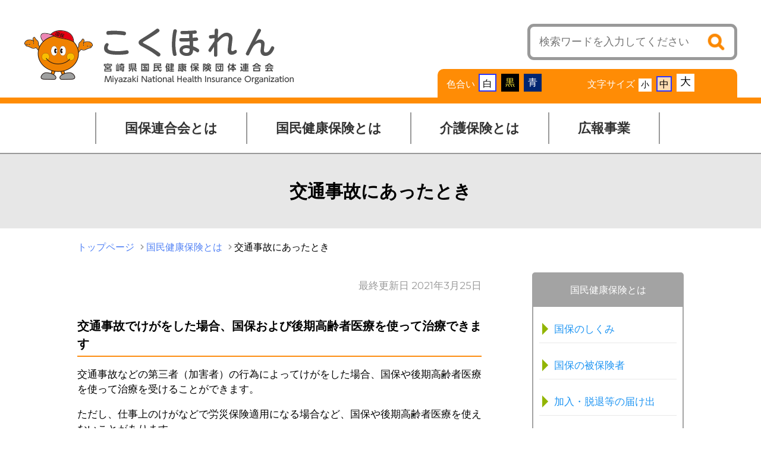

--- FILE ---
content_type: text/html
request_url: https://www.kokuhoren-miyazaki.or.jp/about/traffic-accident.html
body_size: 24479
content:
<!DOCTYPE html>
<html>
<head>
<!-- Global site tag (gtag.js) - Google Analytics -->
<script async src="https://www.googletagmanager.com/gtag/js?id=UA-126958025-1"></script>
<script>
  window.dataLayer = window.dataLayer || [];
  function gtag(){dataLayer.push(arguments);}
  gtag('js', new Date());

  gtag('config', 'UA-126958025-1');
</script>
<meta charset="utf-8">
<meta http-equiv="X-UA-Compatible" content="IE=edge">
        <meta name="viewport" content="width=device-width,initial-scale=1">

<meta name="keyword" content="">
	<meta name="description" content="">
        <title>交通事故にあったとき｜宮崎県国民健康保険団体連合会 - Miyazaki National Health Insurance Organization</title>

        <link rel="stylesheet" href="/css/cmn_style.css">
        <link rel="stylesheet" href="/css/common.css">


        <link rel="stylesheet" href="/css/tmp_style.css">



        <script src="https://ajax.googleapis.com/ajax/libs/jquery/3.1.1/jquery.min.js"></script>
        <script defer src="https://use.fontawesome.com/releases/v5.0.12/js/all.js" integrity="sha384-Voup2lBiiyZYkRto2XWqbzxHXwzcm4A5RfdfG6466bu5LqjwwrjXCMBQBLMWh7qR" crossorigin="anonymous"></script>
        <link href="https://fonts.googleapis.com/css?family=Montserrat" rel="stylesheet">
        <link href="https://maxcdn.bootstrapcdn.com/font-awesome/4.7.0/css/font-awesome.min.css" rel="stylesheet" integrity="sha384-wvfXpqpZZVQGK6TAh5PVlGOfQNHSoD2xbE+QkPxCAFlNEevoEH3Sl0sibVcOQVnN" crossorigin="anonymous">
        <link rel="stylesheet" href="https://use.fontawesome.com/releases/v5.0.12/css/all.css" integrity="sha384-G0fIWCsCzJIMAVNQPfjH08cyYaUtMwjJwqiRKxxE/rx96Uroj1BtIQ6MLJuheaO9" crossorigin="anonymous">
        <script type="text/javascript" src="/js/jquery.cookie.js" ></script>
        <script type="text/javascript" src="/js/common.js"></script>
        <script type="text/javascript" src="/js/heightLine.js"></script>
        
<!-- iOS Safari and Chrome -->
<link rel="apple-touch-icon" sizes="152x152" href="/apple-touch-icon-152.png">
<!-- Android標準ブラウザ(一部) -->
<link rel="shortcut icon" href="/apple-touch-icon.png">
<!-- favicon -->
<link rel="icon" href="/favicon.ico">
</head>

<body>
<header>
                <div class="head">
                <h1 class="logo"><a href="/"><img src="/img/logo.png" alt="こくほれん"></a></h1>
                        <div class="rHead">
                                <div id="search" class="search"></div>
                                <div class="option clearfix">
                                        <div class="col">
                                                <span>色合い</span>
                                                <span class="clBtn white active">白</span>
                                                <span class="clBtn black">黒</span>
                                                <span class="clBtn blue">青</span>
                                        </div>
                                        <div id="fontSize" class="sizeF">
                                                <span>文字サイズ</span>
                                                <span class="sml chBtn">小</span>
                                                <span class="mid chBtn">中</span>
                                                <span class="big chBtn">大</span>
                                        </div>
                                </div>
                        </div>
                </div>
                
                <div id="nav" class="clear">
                <div class="mod_dropnavi clearfix">
                <ul class="gnav">
                <li class="parent"><a href="javascript:void(0)">国保連合会とは</a>
                <div class="mod_dropnavi_child">
                        <div class="lTit">
                        <span><a class="navLink" href="/union/">国保連合会とは</a></span>
                        </div>
                    <ul class="childNav clearfix">

                    
      
      
      
         
         
         
                
      
      
      
         
         
         
                
      
      
      
         
         <li><a href="https://www.kokuhoren-miyazaki.or.jp/union/purpose.html" class="linkBox changeArea noIcon">目的・設立
</a></li>
      
                
      
      
      
         
         <li><a href="https://www.kokuhoren-miyazaki.or.jp/union/business.html" class="linkBox changeArea noIcon">事業内容
</a></li>
      
                
      
      
      
         
         <li><a href="https://www.kokuhoren-miyazaki.or.jp/union/responsibleguide.html" class="linkBox changeArea noIcon">担当案内
</a></li>
      
                
      
      
      
         
         <li><a href="https://www.kokuhoren-miyazaki.or.jp/union/tadashishu.html" class="linkBox changeArea noIcon">例規集
</a></li>
      
                
      
      
      
         
         
            <li><a href="https://www.kokuhoren-miyazaki.or.jp/union/Information/" class="linkBox changeArea noIcon">情報公開
</a></li>
      
         
                
                
                    </ul>
                    <!-- /mod_dropnavi_child --></div>
            </li>
                
                <li class="parent"><a href="javascript:void(0)">国民健康保険とは</a>
                    <div class="mod_dropnavi_child">
                        <div class="lTit">
                          <span><a class="navLink" href="/about/">国民健康保険とは</a></span>
                        </div>
                    <ul class="childNav clearfix">
                    
      
      
      
         
         <li><a href="https://www.kokuhoren-miyazaki.or.jp/about/kokuho-system.html" class="linkBox changeArea noIcon">国保のしくみ
</a></li>
      
                
      
      
      
         
         <li><a href="https://www.kokuhoren-miyazaki.or.jp/about/kokuho-insured.html" class="linkBox changeArea noIcon">国保の被保険者
</a></li>
      
                
      
      
      
         
         <li><a href="https://www.kokuhoren-miyazaki.or.jp/about/todoke.html" class="linkBox changeArea noIcon">加入・脱退等の届け出
</a></li>
      
                
      
      
      
         
         <li><a href="https://www.kokuhoren-miyazaki.or.jp/about/payment.html" class="linkBox changeArea noIcon">保険税（料）の納付
</a></li>
      
                
      
      
      
         
         <li><a href="https://www.kokuhoren-miyazaki.or.jp/about/traffic-accident.html" class="linkBox changeArea noIcon">交通事故にあったとき
</a></li>
      
                
      
      
      
         
         <li><a href="https://www.kokuhoren-miyazaki.or.jp/about/medicalfacility.html" class="linkBox changeArea noIcon">国保診療施設
</a></li>
      
                
                
                    </ul>
                    <!-- /mod_dropnavi_child --></div>
                </li>
                
                <li class="parent"><a href="javascript:void(0)">介護保険とは</a>
                        <div class="mod_dropnavi_child">
                        <div class="lTit">
                        <span><a class="navLink" href="/care/">介護保険とは</a></span>
                        </div>
                    <ul class="childNav clearfix">
                    
      
      
      
         
         <li><a href="https://www.kokuhoren-miyazaki.or.jp/care/insurance-plan.html" class="linkBox changeArea noIcon">介護保険のしくみ
</a></li>
      
                
      
      
      
         
         <li><a href="https://www.kokuhoren-miyazaki.or.jp/care/nursing.html" class="linkBox changeArea noIcon">介護保険の被保険者
</a></li>
      
                
      
      
      
         
         <li><a href="https://www.kokuhoren-miyazaki.or.jp/care/service.html" class="linkBox changeArea noIcon">介護サービスの内容・利用方法
</a></li>
      
                
      
      
      
         
         <li><a href="https://www.kokuhoren-miyazaki.or.jp/care/fee.html" class="linkBox changeArea noIcon">保険料の納付
</a></li>
      
                
      
      
      
         
         <li><a href="https://www.kokuhoren-miyazaki.or.jp/care/post.html" class="linkBox changeArea noIcon">介護サービス苦情相談窓口
</a></li>
      
                
                
                    </ul>
                    <!-- /mod_dropnavi_child --></div>
                </li>
                
                <li class="parent"><a href="javascript:void(0)">広報事業</a>
                    <div class="mod_dropnavi_child">
                        <div class="lTit">
                        <span><a class="navLink" href="/pr/">広報事業</a></span>
                        </div>
                    <ul class="childNav clearfix">
                    
      
      
      
         
         
            <li><a href="https://www.kokuhoren-miyazaki.or.jp/pr/delivery/" class="linkBox changeArea noIcon">Web版「国保連みやざき」
</a></li>
      
         
                
      
      
      
         
         
         
                
      
      
      
         
         <li><a href="https://www.kokuhoren-miyazaki.or.jp/pr/post.html" class="linkBox changeArea noIcon">採用情報
</a></li>
      
                
      
      
      
         
         <li><a href="https://www.kokuhoren-miyazaki.or.jp/pr/business-summary.html" class="linkBox changeArea noIcon">事業概要
</a></li>
      
                
      
      
      
         
         <li><a href="https://www.kokuhoren-miyazaki.or.jp/pr/orangetime.html" class="linkBox changeArea noIcon">国保制度・健康づくりに関する動画配信中！
</a></li>
      
                
      
      
      
         
         <li><a href="https://www.kokuhoren-miyazaki.or.jp/pr/orange-room.html" class="linkBox changeArea noIcon">オレンジくんの部屋
</a></li>
      
                
                
                    </ul>
                    <!-- /mod_dropnavi_child --></div>
                </li>
                </ul>
                </div><!--mod_dropnavi_end -->
            </div>
            <div class="acordionBtn"><div class="search spSearch" id="search"><form action="/search.html" method="GET"><input type="hidden" name="offset" value="0"><input type="hidden" name="limit" value="10"><input type="search" name="search" placeholder="検索ワードを入力してください" class="fs-text fs-search"><input type="submit" value="検索" class="fs-btn fs-submit"></form></div><span class="navOpen"></span></div>
                <ul class="accordion spNav">
        
<li>
          <p><span>国保連合会とは</span></p>
            <ul>
              
      
      
      
         
         
         
                
      
      
      
         
         
         
                
      
      
      
         
              <li><a href="https://www.kokuhoren-miyazaki.or.jp/union/purpose.html">目的・設立</a></li>
         
                
      
      
      
         
              <li><a href="https://www.kokuhoren-miyazaki.or.jp/union/business.html">事業内容</a></li>
         
                
      
      
      
         
              <li><a href="https://www.kokuhoren-miyazaki.or.jp/union/responsibleguide.html">担当案内</a></li>
         
                
      
      
      
         
              <li><a href="https://www.kokuhoren-miyazaki.or.jp/union/tadashishu.html">例規集</a></li>
         
                
      
      
      
         
         
              <li><a href="https://www.kokuhoren-miyazaki.or.jp/union/Information/">情報公開</a></li>
              
         
                
                
            </ul>
          </li>
        
<li>
          <p><span>国民健康保険とは</span></p>
            <ul>
              
      
      
      
         
              <li><a href="https://www.kokuhoren-miyazaki.or.jp/about/kokuho-system.html">国保のしくみ</a></li>
         
                
      
      
      
         
              <li><a href="https://www.kokuhoren-miyazaki.or.jp/about/kokuho-insured.html">国保の被保険者</a></li>
         
                
      
      
      
         
              <li><a href="https://www.kokuhoren-miyazaki.or.jp/about/todoke.html">加入・脱退等の届け出</a></li>
         
                
      
      
      
         
              <li><a href="https://www.kokuhoren-miyazaki.or.jp/about/payment.html">保険税（料）の納付</a></li>
         
                
      
      
      
         
              <li><a href="https://www.kokuhoren-miyazaki.or.jp/about/traffic-accident.html">交通事故にあったとき</a></li>
         
                
      
      
      
         
              <li><a href="https://www.kokuhoren-miyazaki.or.jp/about/medicalfacility.html">国保診療施設</a></li>
         
                
                
            </ul>
          </li>
        
<li>
          <p><span>介護保険とは</span></p>
            <ul>
              
      
      
      
         
              <li><a href="https://www.kokuhoren-miyazaki.or.jp/care/insurance-plan.html">介護保険のしくみ</a></li>
         
                
      
      
      
         
              <li><a href="https://www.kokuhoren-miyazaki.or.jp/care/nursing.html">介護保険の被保険者</a></li>
         
                
      
      
      
         
              <li><a href="https://www.kokuhoren-miyazaki.or.jp/care/service.html">介護サービスの内容・利用方法</a></li>
         
                
      
      
      
         
              <li><a href="https://www.kokuhoren-miyazaki.or.jp/care/fee.html">保険料の納付</a></li>
         
                
      
      
      
         
              <li><a href="https://www.kokuhoren-miyazaki.or.jp/care/post.html">介護サービス苦情相談窓口</a></li>
         
                
                
            </ul>
          </li>
        
<li>
          <p><span>広報事業</span></p>
            <ul>
              
      
      
      
         
         
              <li><a href="https://www.kokuhoren-miyazaki.or.jp/pr/delivery/">Web版「国保連みやざき」</a></li>
              
         
                
      
      
      
         
         
         
                
      
      
      
         
              <li><a href="https://www.kokuhoren-miyazaki.or.jp/pr/post.html">採用情報</a></li>
         
                
      
      
      
         
              <li><a href="https://www.kokuhoren-miyazaki.or.jp/pr/business-summary.html">事業概要</a></li>
         
                
      
      
      
         
              <li><a href="https://www.kokuhoren-miyazaki.or.jp/pr/orangetime.html">国保制度・健康づくりに関する動画配信中！</a></li>
         
                
      
      
      
         
              <li><a href="https://www.kokuhoren-miyazaki.or.jp/pr/orange-room.html">オレンジくんの部屋</a></li>
         
                
                
            </ul>
          </li>
                </ul>
        </header>


<!-- それ以外の内容を表示 ここから -->
        <section class="sec01">
            <h2 class="title">交通事故にあったとき</h2>
        </section>
<section class="pnkz clearfix">

    
    
<ul>
<!--サイトインデックス部分ここから-->

<!--子ブログのインデックス部分ここから-->



<li><a href="https://www.kokuhoren-miyazaki.or.jp/">トップページ</a></li>

<li><a href="/about/">国民健康保険とは</a></li>



<li>交通事故にあったとき</li>

<!--子ブログその他（インデックステンプレート等）部分ここから-->


</ul>    
    
    
    </section>
        <section class="sec01">
            <div class="entry index clearfix changeArea">
                <div class="main changeArea">
            <p class="inlineR mt10" style="color: #999">最終更新日 2021年3月25日</p>
               <h2>交通事故でけがをした場合、国保および後期高齢者医療を使って治療できます</h2>
<p>交通事故などの第三者（加害者）の行為によってけがをした場合、国保や後期高齢者医療を使って治療を受けることができます。</p>
<p>ただし、仕事上のけがなどで労災保険適用になる場合など、国保や後期高齢者医療を使えないことがあります。</p>
<p>国保や後期高齢者医療を使って治療した場合、その医療費は国保・後期高齢者医療が一時的に立て替えたことになりますので、その立て替えた医療費を後日加害者に対して請求することになります。</p>
<h3>交通事故にあったらどうする？</h3>
<p>慌てずに、落ち着いて行動することが大切です。</p>
<p>相手（加害者）や事故状況を確認し、できるだけ早めに医師の診断を受けましょう。</p>
<h4>1.警察へ届ける</h4>
<p>事故を起こした場合、運転手（加害者、被害者共に）には警察への報告義務がありますが、特に人身事故の場合は「人身扱い」の届け出をすることが大切です。また、早めに自動車安全運転センターから、交通事故証明書の交付を受けましょう。</p>
<h4>2.相手を確認する</h4>
<ul>
<li>加害者の住所、氏名、連絡先</li>
<li>加害者が加入している自賠責保険と任意の自動車保険の保険会社名、証明書番号など</li>
<li>加害車両の登録ナンバー</li>
<li>勤務先と雇い主の住所、氏名、連絡先</li>
</ul>
<h4>3.事故の証人（目撃者）を確保する</h4>
<p>もし通行人や事故現場の近所の人など、事故の目撃者がいる場合は、その人の証言をメモし、また氏名・連絡先を聞き、後日必要ならば証人になってくれるよう依頼することも必要です。</p>
<h4>4.自分でも確認し記録をとる</h4>
<p>事故直後の記憶が薄れないうちに、できる限り、現場の見取図や事故の経過、写真などの記録を残しておくことも重要です。</p>
<h4>5.医師の診断を受ける</h4>
<p>その場では大したことはないと思っても、後で意外に重症だったという例もあります。速やかに医師の診断を受けましょう。</p>
<h4>6.市町村・国保組合・後期高齢者医療広域連合の窓口へ傷病届を提出</h4>
<p>交通事故で国保や後期高齢者医療を使って治療を受けたときは、必ず各担当窓口へ届け出を行ってください。</p>
<h3>必ず届け出を！</h3>
<p>交通事故に遭い、国保や後期高齢者医療を使って治療を受けた場合は、必ず市町村・国保組合・後期高齢者医療広域連合の担当窓口に届け出を行ってください。</p>
<h3>届け出に必要なもの</h3>
<ul>
<li>保険証</li>
<li>印鑑</li>
<li>交通事故証明書</li>
<li>第三者行為による傷病届 等</li>
</ul>
<p><a href="../download/index.html#insurance_1">「届け出に必要な書類」ダウンロードページ（様式等ダウンロード）</a></p>
<h3>示談は慎重に！</h3>
<p>示談をしてしまうと、加害者に対して医療費の損害賠償請求ができなくなる場合があります。示談をする前には、必ず市町村・国保組合・後期高齢者医療広域連合の担当窓口に相談してください。</p>
               
            </div>
        <div class="side">
  <p class="sideTit">国民健康保険とは</p>
  <ul>

      
      
      

      
      
      
      
        
          <li><a class="changeArea " href="https://www.kokuhoren-miyazaki.or.jp/about/kokuho-system.html">国保のしくみ</a></li>
        
      
      
      
      
        
          <li><a class="changeArea " href="https://www.kokuhoren-miyazaki.or.jp/about/kokuho-insured.html">国保の被保険者</a></li>
        
      
      
      
      
        
          <li><a class="changeArea " href="https://www.kokuhoren-miyazaki.or.jp/about/todoke.html">加入・脱退等の届け出</a></li>
        
      
      
      
      
        
          <li><a class="changeArea " href="https://www.kokuhoren-miyazaki.or.jp/about/payment.html">保険税（料）の納付</a></li>
        
      
      
      
      
        
          <li><a class="changeArea active" href="https://www.kokuhoren-miyazaki.or.jp/about/traffic-accident.html">交通事故にあったとき</a></li>
        
      
      
      
      
        
          <li><a class="changeArea " href="https://www.kokuhoren-miyazaki.or.jp/about/medicalfacility.html">国保診療施設</a></li>
        
      
    </ul>
    </div>

        </div>
        <div class="userCont">
  <p class="ttl">このページに関するお問い合わせ先</p>
  <p class="name">保険者支援課 求償係</p>
  <div class="telFax">
    
<span>TEL</span><p class="tel-link">0985-25-5101</p>
    
    
<span>FAX</span><p class="tel-link-fax">0985-31-4388</p>
    
  </div>
  <p class="time">受付時間&nbsp;：月～金曜日 8:30～17:15（祝・休日および 12月29日～1月3日を除く）</p>
</div>
        </section>

<!-- それ以外の内容を表示 ここまで -->

</mt:If>
<section class="sec01 photo clearfix">
        <div class="pageTop"><a href="#"><img src="/img/btn_top.png" alt=""/></a></div>
      <h2 class="h2Style"><span class="change">お問い合わせ・ご相談</span></h2>
      <div class="contactBox clearfix changeArea">
        <h3>宮崎県国民健康保険団体連合会</h3>
        <div class="left">
          <p class="access">〒880-8581 宮崎市下原町231番地1<br>
            TEL：0985-25-4901（代表）<br>
            受付時間：月～金曜日 8：30～17：15<br>（祝・休日および 12月29日～1月3日を除く）<br>
                    E-mail：<a href="mailto:&#107;&#105;&#107;&#97;&#107;&#117;&#64;&#107;&#111;&#107;&#117;&#104;&#111;&#114;&#101;&#110;&#45;&#109;&#105;&#121;&#97;&#122;&#97;&#107;&#105;&#46;&#111;&#114;&#46;&#106;&#112;">kikaku@kokuhoren-miyazaki.or.jp</a>
          </p>
                <a href="https://www.google.co.jp/maps/place/%E5%AE%AE%E5%B4%8E%E7%9C%8C%E5%9B%BD%E6%B0%91%E5%81%A5%E5%BA%B7%E4%BF%9D%E9%99%BA%E5%9B%A3%E4%BD%93%E9%80%A3%E5%90%88%E4%BC%9A%E7%B7%8F%E5%8B%99%E8%AA%B2/@31.922253,131.433659,15z/data=!4m5!3m4!1s0x0:0xf10bc983e096a8ec!8m2!3d31.922253!4d131.433659" class="btn map noIcon" target="_blank">Googleマップで地図を見る</a>
        </div>
        <div class="right">
                <a href="/contact.html" class="cBtn mail">メールでのお問い合わせ</a>
          <a href="/union/responsibleguide.html" class="cBtn tel">電話でのお問い合わせ</a>
        </div>
            <div class="orangekun changeArea"><img src="/img/orangekun.png" height="92" width="105" alt=""></div>
      </div>
        <div class="photo02"><img src="/img/photo02.png" height="139" width="210" alt=""></div>
        <div class="photo03"><img src="/img/photo03.png" height="170" width="318" alt=""></div>
    </section>
<footer>
      <div class="footer">
        <div class="fNav">
                <a href="/">ホーム</a>
          <a href="/contact.html">お問い合わせ</a>
          <a href="/sitemap.html">サイトマップ</a>
          <a href="/security-policy.html">セキュリティーポリシー</a>
          <a href="/privacy-policy.html">プライバシーポリシー</a>
          <a href="/barrier-free.html">バリアフリーについて</a>
          <a href="/link.html">リンク集</a>
        </div>
        <p class="copy">Copyright(c) Miyazaki-Kokuhoren. All Rights Reserved.<br>
当ホームページで使用されている画像・情報は全て無断転用を禁じます。</p>
      </div>
    </footer>
<script src="/js/flexibleSearch/mustache.js"></script>
<script src="/js/flexibleSearch/flexibleSearch.js"></script>
<script src="/js/flexibleSearch/flexibleSearch-config.js"></script>
</body>
</html>


--- FILE ---
content_type: text/css
request_url: https://www.kokuhoren-miyazaki.or.jp/css/cmn_style.css
body_size: 72573
content:
@charset "UTF-8";
@keyframes fade-in {
  0% {
    display: none;
    opacity: 0;
  }
  1% {
    display: block;
    opacity: 0;
  }
  100% {
    display: block;
    opacity: 1;
  }
}
@-moz-keyframes fade-in {
  0% {
    display: none;
    opacity: 0;
  }
  1% {
    display: block;
    opacity: 0;
  }
  100% {
    display: block;
    opacity: 1;
  }
}
@-webkit-keyframes fade-in {
  0% {
    display: none;
    opacity: 0;
  }
  1% {
    display: block;
    opacity: 0;
  }
  100% {
    display: block;
    opacity: 1;
  }
}
/* ---------------------------------------------
  cmn_style.css

  index
  0 - Reset
  1 - Base font
  2 - font style
  3 - text color
  4 - clearfix
  5 - float
  6 - preset width
  7 - preset margin
  8 - preset padding
  9 - inline align
  10 - vertical align
  11 - tools
  12 - radius
  13 - Responsive width
  14 - Adobe download
--------------------------------------------- */
/* ---------------------------------------------
  0 - Reset
--------------------------------------------- */
/* line 28, ../sass/cmn_style.scss */
html, body, div, span, applet, object, iframe,
h1, h2, h3, h4, h5, h6, p, blockquote, pre,
a, abbr, acronym, address, big, cite, code,
del, dfn, em, img, ins, kbd, q, s, samp,
small, strike, strong, sub, sup, tt, var,
b, u, i, center,
dl, dt, dd, ol, ul, li,
fieldset, form, label, legend,
table, caption, tbody, tfoot, thead, tr, th, td,
article, aside, canvas, details, embed,
figure, figcaption, footer, header, hgroup,
menu, nav, output, ruby, section, summary,
time, mark, audio, video {
  margin: 0;
  padding: 0;
  border: 0;
  font: inherit;
  font-size: 100%;
  vertical-align: baseline;
  -webkit-box-sizing: border-box;
  -moz-box-sizing: border-box;
  box-sizing: border-box;
}

/* line 51, ../sass/cmn_style.scss */
.boxIe7 {
  width: expression((this.parentNode.clientWidth/3 - parseInt(this.currentStyle['paddingLeft']) - parseInt(this.currentStyle['paddingRight'])) + 'px');
}

/* line 55, ../sass/cmn_style.scss */
img {
  max-width: 100%;
  height: auto !important;
  vertical-align: top;
}

/* line 61, ../sass/cmn_style.scss */
html {
  line-height: 1;
}

/* line 65, ../sass/cmn_style.scss */
ol, ul {
  list-style: none;
}

/* line 69, ../sass/cmn_style.scss */
table {
  border-collapse: collapse;
  border-spacing: 0;
}

/* line 74, ../sass/cmn_style.scss */
caption, th, td {
  text-align: left;
  font-weight: normal;
  vertical-align: middle;
}

/* line 80, ../sass/cmn_style.scss */
q, blockquote {
  quotes: none;
}

/* line 83, ../sass/cmn_style.scss */
q:before, q:after, blockquote:before, blockquote:after {
  content: "";
  content: none;
}

/* line 88, ../sass/cmn_style.scss */
a img {
  border: none;
}

/* line 92, ../sass/cmn_style.scss */
article, aside, details, figcaption, figure, footer, header, hgroup, menu, nav, section, summary {
  display: block;
}

/* ---------------------------------------------
  1 - Base font
--------------------------------------------- */
@font-face {
  font-family: "Yu Gothic";
  src: local("Yu Gothic Medium");
  font-weight: 100;
}
@font-face {
  font-family: "Yu Gothic";
  src: local("Yu Gothic Medium");
  font-weight: 200;
}
@font-face {
  font-family: "Yu Gothic";
  src: local("Yu Gothic Medium");
  font-weight: 300;
}
@font-face {
  font-family: "Yu Gothic";
  src: local("Yu Gothic Medium");
  font-weight: 400;
}
@font-face {
  font-family: "Yu Gothic";
  src: local("Yu Gothic Bold");
  font-weight: bold;
}
/* line 125, ../sass/cmn_style.scss */
body {
  background: #fff;
  font-size: 100%;
  line-height: 1.5;
  font-family: "Montserrat", "Yu Gothic", YuGothic, sans-serif;
}

/* ---------------------------------------------
  2 - font style
--------------------------------------------- */
/* line 136, ../sass/cmn_style.scss */
.fNormal {
  font-weight: normal;
}

/* line 137, ../sass/cmn_style.scss */
.fBold {
  font-weight: bold;
}

/* line 138, ../sass/cmn_style.scss */
.fItalic {
  font-style: italic;
}

/* line 140, ../sass/cmn_style.scss */
.fSSS {
  font-size: 70%;
}

/* line 141, ../sass/cmn_style.scss */
.fSS {
  font-size: 78%;
}

/* base 12px =  8px */
/* line 142, ../sass/cmn_style.scss */
.fS {
  font-size: 85%;
}

/* base 12px = 10px */
/* line 143, ../sass/cmn_style.scss */
.fM {
  font-size: 100%;
}

/* line 144, ../sass/cmn_style.scss */
.fL {
  font-size: 115%;
}

/* base 12px = 14px */
/* line 145, ../sass/cmn_style.scss */
.fLL {
  font-size: 130%;
}

/* base 12px = 16px */
/* line 146, ../sass/cmn_style.scss */
.fLLL {
  font-size: 143%;
}

/* base 12px = 18px */
/* line 147, ../sass/cmn_style.scss */
sup {
  font-size: 78%;
  vertical-align: top;
}

/* line 151, ../sass/cmn_style.scss */
sub {
  font-size: 78%;
  vertical-align: baseline;
}

/* ---------------------------------------------
  3 - text color
--------------------------------------------- */
/* line 159, ../sass/cmn_style.scss */
a {
  text-decoration: none;
  outline: none;
}

/* line 163, ../sass/cmn_style.scss */
a:hover {
  text-decoration: underline;
}

/* ---------------------------------------------
  4 - clearfix
--------------------------------------------- */
/* line 170, ../sass/cmn_style.scss */
.clearfix {
  display: block;
  min-height: 1%;
}

/* line 174, ../sass/cmn_style.scss */
.clearfix:after {
  clear: both;
  content: ".";
  display: block;
  height: 0;
  visibility: hidden;
}

/* line 181, ../sass/cmn_style.scss */
* html .clearfix {
  height: 1%;
  /*\*/
     /*/
height: auto;
overflow: hidden;
/**/
}

/* ---------------------------------------------
  5 - float
--------------------------------------------- */
/* line 192, ../sass/cmn_style.scss */
.fltL {
  display: inline;
  float: left;
}
/* line 195, ../sass/cmn_style.scss */
.fltL p {
  margin-top: 0 !important;
}

/* line 199, ../sass/cmn_style.scss */
.fltR {
  display: inline;
  float: right;
}
/* line 202, ../sass/cmn_style.scss */
.fltR p {
  margin-top: 0 !important;
}

/* line 206, ../sass/cmn_style.scss */
.fltN {
  float: none !important;
}

/* ---------------------------------------------
  6 - preset width
--------------------------------------------- */
/* line 213, ../sass/cmn_style.scss */
.wHalf {
  width: 48%;
}

/* line 214, ../sass/cmn_style.scss */
.wTri {
  width: 33%;
}

/* line 215, ../sass/cmn_style.scss */
.wQuart {
  width: 24%;
}

/* line 216, ../sass/cmn_style.scss */
.wFull {
  width: 99.9%;
}

/* line 217, ../sass/cmn_style.scss */
.wMax {
  width: 100%;
}

/* ---------------------------------------------
  7 - preset margin
--------------------------------------------- */
/* ---------------------------------------------
  8 - preset padding
--------------------------------------------- */
/* line 242, ../sass/cmn_style.scss */
.ma00 {
  margin: 0px !important;
}

/* line 243, ../sass/cmn_style.scss */
.mt00 {
  margin-top: 0px !important;
}

/* line 244, ../sass/cmn_style.scss */
.mr00 {
  margin-right: 0px !important;
}

/* line 245, ../sass/cmn_style.scss */
.mb00 {
  margin-bottom: 0px !important;
}

/* line 246, ../sass/cmn_style.scss */
.ml00 {
  margin-left: 0px !important;
}

/* line 247, ../sass/cmn_style.scss */
.pa00 {
  padding: 0px !important;
}

/* line 248, ../sass/cmn_style.scss */
.pt00 {
  padding-top: 0px !important;
}

/* line 249, ../sass/cmn_style.scss */
.pr00 {
  padding-right: 0px !important;
}

/* line 250, ../sass/cmn_style.scss */
.pb00 {
  padding-bottom: 0px !important;
}

/* line 251, ../sass/cmn_style.scss */
.pl00 {
  padding-left: 0px !important;
}

/* line 252, ../sass/cmn_style.scss */
.tw00 {
  width: 0% !important;
}

/* line 267, ../sass/cmn_style.scss */
.ma0em {
  margin: 0em !important;
}

/* line 268, ../sass/cmn_style.scss */
.mt0em {
  margin-top: 0em !important;
}

/* line 269, ../sass/cmn_style.scss */
.mr0em {
  margin-right: 0em !important;
}

/* line 270, ../sass/cmn_style.scss */
.mb0em {
  margin-bottom: 0em !important;
}

/* line 271, ../sass/cmn_style.scss */
.ml0em {
  margin-left: 0em !important;
}

/* line 272, ../sass/cmn_style.scss */
.pa0em {
  padding: 0em !important;
}

/* line 273, ../sass/cmn_style.scss */
.pt0em {
  padding-top: 0em !important;
}

/* line 274, ../sass/cmn_style.scss */
.pr0em {
  padding-right: 0em !important;
}

/* line 275, ../sass/cmn_style.scss */
.pb0em {
  padding-bottom: 0em !important;
}

/* line 276, ../sass/cmn_style.scss */
.pl0em {
  padding-left: 0em !important;
}

/* line 277, ../sass/cmn_style.scss */
.tw0em {
  width: 0% !important;
}

/* line 242, ../sass/cmn_style.scss */
.ma05 {
  margin: 5px !important;
}

/* line 243, ../sass/cmn_style.scss */
.mt05 {
  margin-top: 5px !important;
}

/* line 244, ../sass/cmn_style.scss */
.mr05 {
  margin-right: 5px !important;
}

/* line 245, ../sass/cmn_style.scss */
.mb05 {
  margin-bottom: 5px !important;
}

/* line 246, ../sass/cmn_style.scss */
.ml05 {
  margin-left: 5px !important;
}

/* line 247, ../sass/cmn_style.scss */
.pa05 {
  padding: 5px !important;
}

/* line 248, ../sass/cmn_style.scss */
.pt05 {
  padding-top: 5px !important;
}

/* line 249, ../sass/cmn_style.scss */
.pr05 {
  padding-right: 5px !important;
}

/* line 250, ../sass/cmn_style.scss */
.pb05 {
  padding-bottom: 5px !important;
}

/* line 251, ../sass/cmn_style.scss */
.pl05 {
  padding-left: 5px !important;
}

/* line 252, ../sass/cmn_style.scss */
.tw05 {
  width: 5% !important;
}

/* line 267, ../sass/cmn_style.scss */
.ma1em {
  margin: 1em !important;
}

/* line 268, ../sass/cmn_style.scss */
.mt1em {
  margin-top: 1em !important;
}

/* line 269, ../sass/cmn_style.scss */
.mr1em {
  margin-right: 1em !important;
}

/* line 270, ../sass/cmn_style.scss */
.mb1em {
  margin-bottom: 1em !important;
}

/* line 271, ../sass/cmn_style.scss */
.ml1em {
  margin-left: 1em !important;
}

/* line 272, ../sass/cmn_style.scss */
.pa1em {
  padding: 1em !important;
}

/* line 273, ../sass/cmn_style.scss */
.pt1em {
  padding-top: 1em !important;
}

/* line 274, ../sass/cmn_style.scss */
.pr1em {
  padding-right: 1em !important;
}

/* line 275, ../sass/cmn_style.scss */
.pb1em {
  padding-bottom: 1em !important;
}

/* line 276, ../sass/cmn_style.scss */
.pl1em {
  padding-left: 1em !important;
}

/* line 277, ../sass/cmn_style.scss */
.tw1em {
  width: 1% !important;
}

/* line 255, ../sass/cmn_style.scss */
.ma10 {
  margin: 10px !important;
}

/* line 256, ../sass/cmn_style.scss */
.mt10 {
  margin-top: 10px !important;
}

/* line 257, ../sass/cmn_style.scss */
.mr10 {
  margin-right: 10px !important;
}

/* line 258, ../sass/cmn_style.scss */
.mb10 {
  margin-bottom: 10px !important;
}

/* line 259, ../sass/cmn_style.scss */
.ml10 {
  margin-left: 10px !important;
}

/* line 260, ../sass/cmn_style.scss */
.pa10 {
  padding: 10px !important;
}

/* line 261, ../sass/cmn_style.scss */
.pt10 {
  padding-top: 10px !important;
}

/* line 262, ../sass/cmn_style.scss */
.pr10 {
  padding-right: 10px !important;
}

/* line 263, ../sass/cmn_style.scss */
.pb10 {
  padding-bottom: 10px !important;
}

/* line 264, ../sass/cmn_style.scss */
.pl10 {
  padding-left: 10px !important;
}

/* line 265, ../sass/cmn_style.scss */
.tw10 {
  width: 10% !important;
}

/* line 267, ../sass/cmn_style.scss */
.ma2em {
  margin: 2em !important;
}

/* line 268, ../sass/cmn_style.scss */
.mt2em {
  margin-top: 2em !important;
}

/* line 269, ../sass/cmn_style.scss */
.mr2em {
  margin-right: 2em !important;
}

/* line 270, ../sass/cmn_style.scss */
.mb2em {
  margin-bottom: 2em !important;
}

/* line 271, ../sass/cmn_style.scss */
.ml2em {
  margin-left: 2em !important;
}

/* line 272, ../sass/cmn_style.scss */
.pa2em {
  padding: 2em !important;
}

/* line 273, ../sass/cmn_style.scss */
.pt2em {
  padding-top: 2em !important;
}

/* line 274, ../sass/cmn_style.scss */
.pr2em {
  padding-right: 2em !important;
}

/* line 275, ../sass/cmn_style.scss */
.pb2em {
  padding-bottom: 2em !important;
}

/* line 276, ../sass/cmn_style.scss */
.pl2em {
  padding-left: 2em !important;
}

/* line 277, ../sass/cmn_style.scss */
.tw2em {
  width: 2% !important;
}

/* line 255, ../sass/cmn_style.scss */
.ma15 {
  margin: 15px !important;
}

/* line 256, ../sass/cmn_style.scss */
.mt15 {
  margin-top: 15px !important;
}

/* line 257, ../sass/cmn_style.scss */
.mr15 {
  margin-right: 15px !important;
}

/* line 258, ../sass/cmn_style.scss */
.mb15 {
  margin-bottom: 15px !important;
}

/* line 259, ../sass/cmn_style.scss */
.ml15 {
  margin-left: 15px !important;
}

/* line 260, ../sass/cmn_style.scss */
.pa15 {
  padding: 15px !important;
}

/* line 261, ../sass/cmn_style.scss */
.pt15 {
  padding-top: 15px !important;
}

/* line 262, ../sass/cmn_style.scss */
.pr15 {
  padding-right: 15px !important;
}

/* line 263, ../sass/cmn_style.scss */
.pb15 {
  padding-bottom: 15px !important;
}

/* line 264, ../sass/cmn_style.scss */
.pl15 {
  padding-left: 15px !important;
}

/* line 265, ../sass/cmn_style.scss */
.tw15 {
  width: 15% !important;
}

/* line 267, ../sass/cmn_style.scss */
.ma3em {
  margin: 3em !important;
}

/* line 268, ../sass/cmn_style.scss */
.mt3em {
  margin-top: 3em !important;
}

/* line 269, ../sass/cmn_style.scss */
.mr3em {
  margin-right: 3em !important;
}

/* line 270, ../sass/cmn_style.scss */
.mb3em {
  margin-bottom: 3em !important;
}

/* line 271, ../sass/cmn_style.scss */
.ml3em {
  margin-left: 3em !important;
}

/* line 272, ../sass/cmn_style.scss */
.pa3em {
  padding: 3em !important;
}

/* line 273, ../sass/cmn_style.scss */
.pt3em {
  padding-top: 3em !important;
}

/* line 274, ../sass/cmn_style.scss */
.pr3em {
  padding-right: 3em !important;
}

/* line 275, ../sass/cmn_style.scss */
.pb3em {
  padding-bottom: 3em !important;
}

/* line 276, ../sass/cmn_style.scss */
.pl3em {
  padding-left: 3em !important;
}

/* line 277, ../sass/cmn_style.scss */
.tw3em {
  width: 3% !important;
}

/* line 255, ../sass/cmn_style.scss */
.ma20 {
  margin: 20px !important;
}

/* line 256, ../sass/cmn_style.scss */
.mt20 {
  margin-top: 20px !important;
}

/* line 257, ../sass/cmn_style.scss */
.mr20 {
  margin-right: 20px !important;
}

/* line 258, ../sass/cmn_style.scss */
.mb20 {
  margin-bottom: 20px !important;
}

/* line 259, ../sass/cmn_style.scss */
.ml20 {
  margin-left: 20px !important;
}

/* line 260, ../sass/cmn_style.scss */
.pa20 {
  padding: 20px !important;
}

/* line 261, ../sass/cmn_style.scss */
.pt20 {
  padding-top: 20px !important;
}

/* line 262, ../sass/cmn_style.scss */
.pr20 {
  padding-right: 20px !important;
}

/* line 263, ../sass/cmn_style.scss */
.pb20 {
  padding-bottom: 20px !important;
}

/* line 264, ../sass/cmn_style.scss */
.pl20 {
  padding-left: 20px !important;
}

/* line 265, ../sass/cmn_style.scss */
.tw20 {
  width: 20% !important;
}

/* line 267, ../sass/cmn_style.scss */
.ma4em {
  margin: 4em !important;
}

/* line 268, ../sass/cmn_style.scss */
.mt4em {
  margin-top: 4em !important;
}

/* line 269, ../sass/cmn_style.scss */
.mr4em {
  margin-right: 4em !important;
}

/* line 270, ../sass/cmn_style.scss */
.mb4em {
  margin-bottom: 4em !important;
}

/* line 271, ../sass/cmn_style.scss */
.ml4em {
  margin-left: 4em !important;
}

/* line 272, ../sass/cmn_style.scss */
.pa4em {
  padding: 4em !important;
}

/* line 273, ../sass/cmn_style.scss */
.pt4em {
  padding-top: 4em !important;
}

/* line 274, ../sass/cmn_style.scss */
.pr4em {
  padding-right: 4em !important;
}

/* line 275, ../sass/cmn_style.scss */
.pb4em {
  padding-bottom: 4em !important;
}

/* line 276, ../sass/cmn_style.scss */
.pl4em {
  padding-left: 4em !important;
}

/* line 277, ../sass/cmn_style.scss */
.tw4em {
  width: 4% !important;
}

/* line 255, ../sass/cmn_style.scss */
.ma25 {
  margin: 25px !important;
}

/* line 256, ../sass/cmn_style.scss */
.mt25 {
  margin-top: 25px !important;
}

/* line 257, ../sass/cmn_style.scss */
.mr25 {
  margin-right: 25px !important;
}

/* line 258, ../sass/cmn_style.scss */
.mb25 {
  margin-bottom: 25px !important;
}

/* line 259, ../sass/cmn_style.scss */
.ml25 {
  margin-left: 25px !important;
}

/* line 260, ../sass/cmn_style.scss */
.pa25 {
  padding: 25px !important;
}

/* line 261, ../sass/cmn_style.scss */
.pt25 {
  padding-top: 25px !important;
}

/* line 262, ../sass/cmn_style.scss */
.pr25 {
  padding-right: 25px !important;
}

/* line 263, ../sass/cmn_style.scss */
.pb25 {
  padding-bottom: 25px !important;
}

/* line 264, ../sass/cmn_style.scss */
.pl25 {
  padding-left: 25px !important;
}

/* line 265, ../sass/cmn_style.scss */
.tw25 {
  width: 25% !important;
}

/* line 267, ../sass/cmn_style.scss */
.ma5em {
  margin: 5em !important;
}

/* line 268, ../sass/cmn_style.scss */
.mt5em {
  margin-top: 5em !important;
}

/* line 269, ../sass/cmn_style.scss */
.mr5em {
  margin-right: 5em !important;
}

/* line 270, ../sass/cmn_style.scss */
.mb5em {
  margin-bottom: 5em !important;
}

/* line 271, ../sass/cmn_style.scss */
.ml5em {
  margin-left: 5em !important;
}

/* line 272, ../sass/cmn_style.scss */
.pa5em {
  padding: 5em !important;
}

/* line 273, ../sass/cmn_style.scss */
.pt5em {
  padding-top: 5em !important;
}

/* line 274, ../sass/cmn_style.scss */
.pr5em {
  padding-right: 5em !important;
}

/* line 275, ../sass/cmn_style.scss */
.pb5em {
  padding-bottom: 5em !important;
}

/* line 276, ../sass/cmn_style.scss */
.pl5em {
  padding-left: 5em !important;
}

/* line 277, ../sass/cmn_style.scss */
.tw5em {
  width: 5% !important;
}

/* line 255, ../sass/cmn_style.scss */
.ma30 {
  margin: 30px !important;
}

/* line 256, ../sass/cmn_style.scss */
.mt30 {
  margin-top: 30px !important;
}

/* line 257, ../sass/cmn_style.scss */
.mr30 {
  margin-right: 30px !important;
}

/* line 258, ../sass/cmn_style.scss */
.mb30 {
  margin-bottom: 30px !important;
}

/* line 259, ../sass/cmn_style.scss */
.ml30 {
  margin-left: 30px !important;
}

/* line 260, ../sass/cmn_style.scss */
.pa30 {
  padding: 30px !important;
}

/* line 261, ../sass/cmn_style.scss */
.pt30 {
  padding-top: 30px !important;
}

/* line 262, ../sass/cmn_style.scss */
.pr30 {
  padding-right: 30px !important;
}

/* line 263, ../sass/cmn_style.scss */
.pb30 {
  padding-bottom: 30px !important;
}

/* line 264, ../sass/cmn_style.scss */
.pl30 {
  padding-left: 30px !important;
}

/* line 265, ../sass/cmn_style.scss */
.tw30 {
  width: 30% !important;
}

/* line 267, ../sass/cmn_style.scss */
.ma6em {
  margin: 6em !important;
}

/* line 268, ../sass/cmn_style.scss */
.mt6em {
  margin-top: 6em !important;
}

/* line 269, ../sass/cmn_style.scss */
.mr6em {
  margin-right: 6em !important;
}

/* line 270, ../sass/cmn_style.scss */
.mb6em {
  margin-bottom: 6em !important;
}

/* line 271, ../sass/cmn_style.scss */
.ml6em {
  margin-left: 6em !important;
}

/* line 272, ../sass/cmn_style.scss */
.pa6em {
  padding: 6em !important;
}

/* line 273, ../sass/cmn_style.scss */
.pt6em {
  padding-top: 6em !important;
}

/* line 274, ../sass/cmn_style.scss */
.pr6em {
  padding-right: 6em !important;
}

/* line 275, ../sass/cmn_style.scss */
.pb6em {
  padding-bottom: 6em !important;
}

/* line 276, ../sass/cmn_style.scss */
.pl6em {
  padding-left: 6em !important;
}

/* line 277, ../sass/cmn_style.scss */
.tw6em {
  width: 6% !important;
}

/* line 255, ../sass/cmn_style.scss */
.ma35 {
  margin: 35px !important;
}

/* line 256, ../sass/cmn_style.scss */
.mt35 {
  margin-top: 35px !important;
}

/* line 257, ../sass/cmn_style.scss */
.mr35 {
  margin-right: 35px !important;
}

/* line 258, ../sass/cmn_style.scss */
.mb35 {
  margin-bottom: 35px !important;
}

/* line 259, ../sass/cmn_style.scss */
.ml35 {
  margin-left: 35px !important;
}

/* line 260, ../sass/cmn_style.scss */
.pa35 {
  padding: 35px !important;
}

/* line 261, ../sass/cmn_style.scss */
.pt35 {
  padding-top: 35px !important;
}

/* line 262, ../sass/cmn_style.scss */
.pr35 {
  padding-right: 35px !important;
}

/* line 263, ../sass/cmn_style.scss */
.pb35 {
  padding-bottom: 35px !important;
}

/* line 264, ../sass/cmn_style.scss */
.pl35 {
  padding-left: 35px !important;
}

/* line 265, ../sass/cmn_style.scss */
.tw35 {
  width: 35% !important;
}

/* line 267, ../sass/cmn_style.scss */
.ma7em {
  margin: 7em !important;
}

/* line 268, ../sass/cmn_style.scss */
.mt7em {
  margin-top: 7em !important;
}

/* line 269, ../sass/cmn_style.scss */
.mr7em {
  margin-right: 7em !important;
}

/* line 270, ../sass/cmn_style.scss */
.mb7em {
  margin-bottom: 7em !important;
}

/* line 271, ../sass/cmn_style.scss */
.ml7em {
  margin-left: 7em !important;
}

/* line 272, ../sass/cmn_style.scss */
.pa7em {
  padding: 7em !important;
}

/* line 273, ../sass/cmn_style.scss */
.pt7em {
  padding-top: 7em !important;
}

/* line 274, ../sass/cmn_style.scss */
.pr7em {
  padding-right: 7em !important;
}

/* line 275, ../sass/cmn_style.scss */
.pb7em {
  padding-bottom: 7em !important;
}

/* line 276, ../sass/cmn_style.scss */
.pl7em {
  padding-left: 7em !important;
}

/* line 277, ../sass/cmn_style.scss */
.tw7em {
  width: 7% !important;
}

/* line 255, ../sass/cmn_style.scss */
.ma40 {
  margin: 40px !important;
}

/* line 256, ../sass/cmn_style.scss */
.mt40 {
  margin-top: 40px !important;
}

/* line 257, ../sass/cmn_style.scss */
.mr40 {
  margin-right: 40px !important;
}

/* line 258, ../sass/cmn_style.scss */
.mb40 {
  margin-bottom: 40px !important;
}

/* line 259, ../sass/cmn_style.scss */
.ml40 {
  margin-left: 40px !important;
}

/* line 260, ../sass/cmn_style.scss */
.pa40 {
  padding: 40px !important;
}

/* line 261, ../sass/cmn_style.scss */
.pt40 {
  padding-top: 40px !important;
}

/* line 262, ../sass/cmn_style.scss */
.pr40 {
  padding-right: 40px !important;
}

/* line 263, ../sass/cmn_style.scss */
.pb40 {
  padding-bottom: 40px !important;
}

/* line 264, ../sass/cmn_style.scss */
.pl40 {
  padding-left: 40px !important;
}

/* line 265, ../sass/cmn_style.scss */
.tw40 {
  width: 40% !important;
}

/* line 267, ../sass/cmn_style.scss */
.ma8em {
  margin: 8em !important;
}

/* line 268, ../sass/cmn_style.scss */
.mt8em {
  margin-top: 8em !important;
}

/* line 269, ../sass/cmn_style.scss */
.mr8em {
  margin-right: 8em !important;
}

/* line 270, ../sass/cmn_style.scss */
.mb8em {
  margin-bottom: 8em !important;
}

/* line 271, ../sass/cmn_style.scss */
.ml8em {
  margin-left: 8em !important;
}

/* line 272, ../sass/cmn_style.scss */
.pa8em {
  padding: 8em !important;
}

/* line 273, ../sass/cmn_style.scss */
.pt8em {
  padding-top: 8em !important;
}

/* line 274, ../sass/cmn_style.scss */
.pr8em {
  padding-right: 8em !important;
}

/* line 275, ../sass/cmn_style.scss */
.pb8em {
  padding-bottom: 8em !important;
}

/* line 276, ../sass/cmn_style.scss */
.pl8em {
  padding-left: 8em !important;
}

/* line 277, ../sass/cmn_style.scss */
.tw8em {
  width: 8% !important;
}

/* line 255, ../sass/cmn_style.scss */
.ma45 {
  margin: 45px !important;
}

/* line 256, ../sass/cmn_style.scss */
.mt45 {
  margin-top: 45px !important;
}

/* line 257, ../sass/cmn_style.scss */
.mr45 {
  margin-right: 45px !important;
}

/* line 258, ../sass/cmn_style.scss */
.mb45 {
  margin-bottom: 45px !important;
}

/* line 259, ../sass/cmn_style.scss */
.ml45 {
  margin-left: 45px !important;
}

/* line 260, ../sass/cmn_style.scss */
.pa45 {
  padding: 45px !important;
}

/* line 261, ../sass/cmn_style.scss */
.pt45 {
  padding-top: 45px !important;
}

/* line 262, ../sass/cmn_style.scss */
.pr45 {
  padding-right: 45px !important;
}

/* line 263, ../sass/cmn_style.scss */
.pb45 {
  padding-bottom: 45px !important;
}

/* line 264, ../sass/cmn_style.scss */
.pl45 {
  padding-left: 45px !important;
}

/* line 265, ../sass/cmn_style.scss */
.tw45 {
  width: 45% !important;
}

/* line 267, ../sass/cmn_style.scss */
.ma9em {
  margin: 9em !important;
}

/* line 268, ../sass/cmn_style.scss */
.mt9em {
  margin-top: 9em !important;
}

/* line 269, ../sass/cmn_style.scss */
.mr9em {
  margin-right: 9em !important;
}

/* line 270, ../sass/cmn_style.scss */
.mb9em {
  margin-bottom: 9em !important;
}

/* line 271, ../sass/cmn_style.scss */
.ml9em {
  margin-left: 9em !important;
}

/* line 272, ../sass/cmn_style.scss */
.pa9em {
  padding: 9em !important;
}

/* line 273, ../sass/cmn_style.scss */
.pt9em {
  padding-top: 9em !important;
}

/* line 274, ../sass/cmn_style.scss */
.pr9em {
  padding-right: 9em !important;
}

/* line 275, ../sass/cmn_style.scss */
.pb9em {
  padding-bottom: 9em !important;
}

/* line 276, ../sass/cmn_style.scss */
.pl9em {
  padding-left: 9em !important;
}

/* line 277, ../sass/cmn_style.scss */
.tw9em {
  width: 9% !important;
}

/* line 255, ../sass/cmn_style.scss */
.ma50 {
  margin: 50px !important;
}

/* line 256, ../sass/cmn_style.scss */
.mt50 {
  margin-top: 50px !important;
}

/* line 257, ../sass/cmn_style.scss */
.mr50 {
  margin-right: 50px !important;
}

/* line 258, ../sass/cmn_style.scss */
.mb50 {
  margin-bottom: 50px !important;
}

/* line 259, ../sass/cmn_style.scss */
.ml50 {
  margin-left: 50px !important;
}

/* line 260, ../sass/cmn_style.scss */
.pa50 {
  padding: 50px !important;
}

/* line 261, ../sass/cmn_style.scss */
.pt50 {
  padding-top: 50px !important;
}

/* line 262, ../sass/cmn_style.scss */
.pr50 {
  padding-right: 50px !important;
}

/* line 263, ../sass/cmn_style.scss */
.pb50 {
  padding-bottom: 50px !important;
}

/* line 264, ../sass/cmn_style.scss */
.pl50 {
  padding-left: 50px !important;
}

/* line 265, ../sass/cmn_style.scss */
.tw50 {
  width: 50% !important;
}

/* line 267, ../sass/cmn_style.scss */
.ma10em {
  margin: 10em !important;
}

/* line 268, ../sass/cmn_style.scss */
.mt10em {
  margin-top: 10em !important;
}

/* line 269, ../sass/cmn_style.scss */
.mr10em {
  margin-right: 10em !important;
}

/* line 270, ../sass/cmn_style.scss */
.mb10em {
  margin-bottom: 10em !important;
}

/* line 271, ../sass/cmn_style.scss */
.ml10em {
  margin-left: 10em !important;
}

/* line 272, ../sass/cmn_style.scss */
.pa10em {
  padding: 10em !important;
}

/* line 273, ../sass/cmn_style.scss */
.pt10em {
  padding-top: 10em !important;
}

/* line 274, ../sass/cmn_style.scss */
.pr10em {
  padding-right: 10em !important;
}

/* line 275, ../sass/cmn_style.scss */
.pb10em {
  padding-bottom: 10em !important;
}

/* line 276, ../sass/cmn_style.scss */
.pl10em {
  padding-left: 10em !important;
}

/* line 277, ../sass/cmn_style.scss */
.tw10em {
  width: 10% !important;
}

/* line 255, ../sass/cmn_style.scss */
.ma55 {
  margin: 55px !important;
}

/* line 256, ../sass/cmn_style.scss */
.mt55 {
  margin-top: 55px !important;
}

/* line 257, ../sass/cmn_style.scss */
.mr55 {
  margin-right: 55px !important;
}

/* line 258, ../sass/cmn_style.scss */
.mb55 {
  margin-bottom: 55px !important;
}

/* line 259, ../sass/cmn_style.scss */
.ml55 {
  margin-left: 55px !important;
}

/* line 260, ../sass/cmn_style.scss */
.pa55 {
  padding: 55px !important;
}

/* line 261, ../sass/cmn_style.scss */
.pt55 {
  padding-top: 55px !important;
}

/* line 262, ../sass/cmn_style.scss */
.pr55 {
  padding-right: 55px !important;
}

/* line 263, ../sass/cmn_style.scss */
.pb55 {
  padding-bottom: 55px !important;
}

/* line 264, ../sass/cmn_style.scss */
.pl55 {
  padding-left: 55px !important;
}

/* line 265, ../sass/cmn_style.scss */
.tw55 {
  width: 55% !important;
}

/* line 267, ../sass/cmn_style.scss */
.ma11em {
  margin: 11em !important;
}

/* line 268, ../sass/cmn_style.scss */
.mt11em {
  margin-top: 11em !important;
}

/* line 269, ../sass/cmn_style.scss */
.mr11em {
  margin-right: 11em !important;
}

/* line 270, ../sass/cmn_style.scss */
.mb11em {
  margin-bottom: 11em !important;
}

/* line 271, ../sass/cmn_style.scss */
.ml11em {
  margin-left: 11em !important;
}

/* line 272, ../sass/cmn_style.scss */
.pa11em {
  padding: 11em !important;
}

/* line 273, ../sass/cmn_style.scss */
.pt11em {
  padding-top: 11em !important;
}

/* line 274, ../sass/cmn_style.scss */
.pr11em {
  padding-right: 11em !important;
}

/* line 275, ../sass/cmn_style.scss */
.pb11em {
  padding-bottom: 11em !important;
}

/* line 276, ../sass/cmn_style.scss */
.pl11em {
  padding-left: 11em !important;
}

/* line 277, ../sass/cmn_style.scss */
.tw11em {
  width: 11% !important;
}

/* line 255, ../sass/cmn_style.scss */
.ma60 {
  margin: 60px !important;
}

/* line 256, ../sass/cmn_style.scss */
.mt60 {
  margin-top: 60px !important;
}

/* line 257, ../sass/cmn_style.scss */
.mr60 {
  margin-right: 60px !important;
}

/* line 258, ../sass/cmn_style.scss */
.mb60 {
  margin-bottom: 60px !important;
}

/* line 259, ../sass/cmn_style.scss */
.ml60 {
  margin-left: 60px !important;
}

/* line 260, ../sass/cmn_style.scss */
.pa60 {
  padding: 60px !important;
}

/* line 261, ../sass/cmn_style.scss */
.pt60 {
  padding-top: 60px !important;
}

/* line 262, ../sass/cmn_style.scss */
.pr60 {
  padding-right: 60px !important;
}

/* line 263, ../sass/cmn_style.scss */
.pb60 {
  padding-bottom: 60px !important;
}

/* line 264, ../sass/cmn_style.scss */
.pl60 {
  padding-left: 60px !important;
}

/* line 265, ../sass/cmn_style.scss */
.tw60 {
  width: 60% !important;
}

/* line 267, ../sass/cmn_style.scss */
.ma12em {
  margin: 12em !important;
}

/* line 268, ../sass/cmn_style.scss */
.mt12em {
  margin-top: 12em !important;
}

/* line 269, ../sass/cmn_style.scss */
.mr12em {
  margin-right: 12em !important;
}

/* line 270, ../sass/cmn_style.scss */
.mb12em {
  margin-bottom: 12em !important;
}

/* line 271, ../sass/cmn_style.scss */
.ml12em {
  margin-left: 12em !important;
}

/* line 272, ../sass/cmn_style.scss */
.pa12em {
  padding: 12em !important;
}

/* line 273, ../sass/cmn_style.scss */
.pt12em {
  padding-top: 12em !important;
}

/* line 274, ../sass/cmn_style.scss */
.pr12em {
  padding-right: 12em !important;
}

/* line 275, ../sass/cmn_style.scss */
.pb12em {
  padding-bottom: 12em !important;
}

/* line 276, ../sass/cmn_style.scss */
.pl12em {
  padding-left: 12em !important;
}

/* line 277, ../sass/cmn_style.scss */
.tw12em {
  width: 12% !important;
}

/* line 255, ../sass/cmn_style.scss */
.ma65 {
  margin: 65px !important;
}

/* line 256, ../sass/cmn_style.scss */
.mt65 {
  margin-top: 65px !important;
}

/* line 257, ../sass/cmn_style.scss */
.mr65 {
  margin-right: 65px !important;
}

/* line 258, ../sass/cmn_style.scss */
.mb65 {
  margin-bottom: 65px !important;
}

/* line 259, ../sass/cmn_style.scss */
.ml65 {
  margin-left: 65px !important;
}

/* line 260, ../sass/cmn_style.scss */
.pa65 {
  padding: 65px !important;
}

/* line 261, ../sass/cmn_style.scss */
.pt65 {
  padding-top: 65px !important;
}

/* line 262, ../sass/cmn_style.scss */
.pr65 {
  padding-right: 65px !important;
}

/* line 263, ../sass/cmn_style.scss */
.pb65 {
  padding-bottom: 65px !important;
}

/* line 264, ../sass/cmn_style.scss */
.pl65 {
  padding-left: 65px !important;
}

/* line 265, ../sass/cmn_style.scss */
.tw65 {
  width: 65% !important;
}

/* line 267, ../sass/cmn_style.scss */
.ma13em {
  margin: 13em !important;
}

/* line 268, ../sass/cmn_style.scss */
.mt13em {
  margin-top: 13em !important;
}

/* line 269, ../sass/cmn_style.scss */
.mr13em {
  margin-right: 13em !important;
}

/* line 270, ../sass/cmn_style.scss */
.mb13em {
  margin-bottom: 13em !important;
}

/* line 271, ../sass/cmn_style.scss */
.ml13em {
  margin-left: 13em !important;
}

/* line 272, ../sass/cmn_style.scss */
.pa13em {
  padding: 13em !important;
}

/* line 273, ../sass/cmn_style.scss */
.pt13em {
  padding-top: 13em !important;
}

/* line 274, ../sass/cmn_style.scss */
.pr13em {
  padding-right: 13em !important;
}

/* line 275, ../sass/cmn_style.scss */
.pb13em {
  padding-bottom: 13em !important;
}

/* line 276, ../sass/cmn_style.scss */
.pl13em {
  padding-left: 13em !important;
}

/* line 277, ../sass/cmn_style.scss */
.tw13em {
  width: 13% !important;
}

/* line 255, ../sass/cmn_style.scss */
.ma70 {
  margin: 70px !important;
}

/* line 256, ../sass/cmn_style.scss */
.mt70 {
  margin-top: 70px !important;
}

/* line 257, ../sass/cmn_style.scss */
.mr70 {
  margin-right: 70px !important;
}

/* line 258, ../sass/cmn_style.scss */
.mb70 {
  margin-bottom: 70px !important;
}

/* line 259, ../sass/cmn_style.scss */
.ml70 {
  margin-left: 70px !important;
}

/* line 260, ../sass/cmn_style.scss */
.pa70 {
  padding: 70px !important;
}

/* line 261, ../sass/cmn_style.scss */
.pt70 {
  padding-top: 70px !important;
}

/* line 262, ../sass/cmn_style.scss */
.pr70 {
  padding-right: 70px !important;
}

/* line 263, ../sass/cmn_style.scss */
.pb70 {
  padding-bottom: 70px !important;
}

/* line 264, ../sass/cmn_style.scss */
.pl70 {
  padding-left: 70px !important;
}

/* line 265, ../sass/cmn_style.scss */
.tw70 {
  width: 70% !important;
}

/* line 267, ../sass/cmn_style.scss */
.ma14em {
  margin: 14em !important;
}

/* line 268, ../sass/cmn_style.scss */
.mt14em {
  margin-top: 14em !important;
}

/* line 269, ../sass/cmn_style.scss */
.mr14em {
  margin-right: 14em !important;
}

/* line 270, ../sass/cmn_style.scss */
.mb14em {
  margin-bottom: 14em !important;
}

/* line 271, ../sass/cmn_style.scss */
.ml14em {
  margin-left: 14em !important;
}

/* line 272, ../sass/cmn_style.scss */
.pa14em {
  padding: 14em !important;
}

/* line 273, ../sass/cmn_style.scss */
.pt14em {
  padding-top: 14em !important;
}

/* line 274, ../sass/cmn_style.scss */
.pr14em {
  padding-right: 14em !important;
}

/* line 275, ../sass/cmn_style.scss */
.pb14em {
  padding-bottom: 14em !important;
}

/* line 276, ../sass/cmn_style.scss */
.pl14em {
  padding-left: 14em !important;
}

/* line 277, ../sass/cmn_style.scss */
.tw14em {
  width: 14% !important;
}

/* line 255, ../sass/cmn_style.scss */
.ma75 {
  margin: 75px !important;
}

/* line 256, ../sass/cmn_style.scss */
.mt75 {
  margin-top: 75px !important;
}

/* line 257, ../sass/cmn_style.scss */
.mr75 {
  margin-right: 75px !important;
}

/* line 258, ../sass/cmn_style.scss */
.mb75 {
  margin-bottom: 75px !important;
}

/* line 259, ../sass/cmn_style.scss */
.ml75 {
  margin-left: 75px !important;
}

/* line 260, ../sass/cmn_style.scss */
.pa75 {
  padding: 75px !important;
}

/* line 261, ../sass/cmn_style.scss */
.pt75 {
  padding-top: 75px !important;
}

/* line 262, ../sass/cmn_style.scss */
.pr75 {
  padding-right: 75px !important;
}

/* line 263, ../sass/cmn_style.scss */
.pb75 {
  padding-bottom: 75px !important;
}

/* line 264, ../sass/cmn_style.scss */
.pl75 {
  padding-left: 75px !important;
}

/* line 265, ../sass/cmn_style.scss */
.tw75 {
  width: 75% !important;
}

/* line 267, ../sass/cmn_style.scss */
.ma15em {
  margin: 15em !important;
}

/* line 268, ../sass/cmn_style.scss */
.mt15em {
  margin-top: 15em !important;
}

/* line 269, ../sass/cmn_style.scss */
.mr15em {
  margin-right: 15em !important;
}

/* line 270, ../sass/cmn_style.scss */
.mb15em {
  margin-bottom: 15em !important;
}

/* line 271, ../sass/cmn_style.scss */
.ml15em {
  margin-left: 15em !important;
}

/* line 272, ../sass/cmn_style.scss */
.pa15em {
  padding: 15em !important;
}

/* line 273, ../sass/cmn_style.scss */
.pt15em {
  padding-top: 15em !important;
}

/* line 274, ../sass/cmn_style.scss */
.pr15em {
  padding-right: 15em !important;
}

/* line 275, ../sass/cmn_style.scss */
.pb15em {
  padding-bottom: 15em !important;
}

/* line 276, ../sass/cmn_style.scss */
.pl15em {
  padding-left: 15em !important;
}

/* line 277, ../sass/cmn_style.scss */
.tw15em {
  width: 15% !important;
}

/* line 255, ../sass/cmn_style.scss */
.ma80 {
  margin: 80px !important;
}

/* line 256, ../sass/cmn_style.scss */
.mt80 {
  margin-top: 80px !important;
}

/* line 257, ../sass/cmn_style.scss */
.mr80 {
  margin-right: 80px !important;
}

/* line 258, ../sass/cmn_style.scss */
.mb80 {
  margin-bottom: 80px !important;
}

/* line 259, ../sass/cmn_style.scss */
.ml80 {
  margin-left: 80px !important;
}

/* line 260, ../sass/cmn_style.scss */
.pa80 {
  padding: 80px !important;
}

/* line 261, ../sass/cmn_style.scss */
.pt80 {
  padding-top: 80px !important;
}

/* line 262, ../sass/cmn_style.scss */
.pr80 {
  padding-right: 80px !important;
}

/* line 263, ../sass/cmn_style.scss */
.pb80 {
  padding-bottom: 80px !important;
}

/* line 264, ../sass/cmn_style.scss */
.pl80 {
  padding-left: 80px !important;
}

/* line 265, ../sass/cmn_style.scss */
.tw80 {
  width: 80% !important;
}

/* line 267, ../sass/cmn_style.scss */
.ma16em {
  margin: 16em !important;
}

/* line 268, ../sass/cmn_style.scss */
.mt16em {
  margin-top: 16em !important;
}

/* line 269, ../sass/cmn_style.scss */
.mr16em {
  margin-right: 16em !important;
}

/* line 270, ../sass/cmn_style.scss */
.mb16em {
  margin-bottom: 16em !important;
}

/* line 271, ../sass/cmn_style.scss */
.ml16em {
  margin-left: 16em !important;
}

/* line 272, ../sass/cmn_style.scss */
.pa16em {
  padding: 16em !important;
}

/* line 273, ../sass/cmn_style.scss */
.pt16em {
  padding-top: 16em !important;
}

/* line 274, ../sass/cmn_style.scss */
.pr16em {
  padding-right: 16em !important;
}

/* line 275, ../sass/cmn_style.scss */
.pb16em {
  padding-bottom: 16em !important;
}

/* line 276, ../sass/cmn_style.scss */
.pl16em {
  padding-left: 16em !important;
}

/* line 277, ../sass/cmn_style.scss */
.tw16em {
  width: 16% !important;
}

/* line 255, ../sass/cmn_style.scss */
.ma85 {
  margin: 85px !important;
}

/* line 256, ../sass/cmn_style.scss */
.mt85 {
  margin-top: 85px !important;
}

/* line 257, ../sass/cmn_style.scss */
.mr85 {
  margin-right: 85px !important;
}

/* line 258, ../sass/cmn_style.scss */
.mb85 {
  margin-bottom: 85px !important;
}

/* line 259, ../sass/cmn_style.scss */
.ml85 {
  margin-left: 85px !important;
}

/* line 260, ../sass/cmn_style.scss */
.pa85 {
  padding: 85px !important;
}

/* line 261, ../sass/cmn_style.scss */
.pt85 {
  padding-top: 85px !important;
}

/* line 262, ../sass/cmn_style.scss */
.pr85 {
  padding-right: 85px !important;
}

/* line 263, ../sass/cmn_style.scss */
.pb85 {
  padding-bottom: 85px !important;
}

/* line 264, ../sass/cmn_style.scss */
.pl85 {
  padding-left: 85px !important;
}

/* line 265, ../sass/cmn_style.scss */
.tw85 {
  width: 85% !important;
}

/* line 267, ../sass/cmn_style.scss */
.ma17em {
  margin: 17em !important;
}

/* line 268, ../sass/cmn_style.scss */
.mt17em {
  margin-top: 17em !important;
}

/* line 269, ../sass/cmn_style.scss */
.mr17em {
  margin-right: 17em !important;
}

/* line 270, ../sass/cmn_style.scss */
.mb17em {
  margin-bottom: 17em !important;
}

/* line 271, ../sass/cmn_style.scss */
.ml17em {
  margin-left: 17em !important;
}

/* line 272, ../sass/cmn_style.scss */
.pa17em {
  padding: 17em !important;
}

/* line 273, ../sass/cmn_style.scss */
.pt17em {
  padding-top: 17em !important;
}

/* line 274, ../sass/cmn_style.scss */
.pr17em {
  padding-right: 17em !important;
}

/* line 275, ../sass/cmn_style.scss */
.pb17em {
  padding-bottom: 17em !important;
}

/* line 276, ../sass/cmn_style.scss */
.pl17em {
  padding-left: 17em !important;
}

/* line 277, ../sass/cmn_style.scss */
.tw17em {
  width: 17% !important;
}

/* line 255, ../sass/cmn_style.scss */
.ma90 {
  margin: 90px !important;
}

/* line 256, ../sass/cmn_style.scss */
.mt90 {
  margin-top: 90px !important;
}

/* line 257, ../sass/cmn_style.scss */
.mr90 {
  margin-right: 90px !important;
}

/* line 258, ../sass/cmn_style.scss */
.mb90 {
  margin-bottom: 90px !important;
}

/* line 259, ../sass/cmn_style.scss */
.ml90 {
  margin-left: 90px !important;
}

/* line 260, ../sass/cmn_style.scss */
.pa90 {
  padding: 90px !important;
}

/* line 261, ../sass/cmn_style.scss */
.pt90 {
  padding-top: 90px !important;
}

/* line 262, ../sass/cmn_style.scss */
.pr90 {
  padding-right: 90px !important;
}

/* line 263, ../sass/cmn_style.scss */
.pb90 {
  padding-bottom: 90px !important;
}

/* line 264, ../sass/cmn_style.scss */
.pl90 {
  padding-left: 90px !important;
}

/* line 265, ../sass/cmn_style.scss */
.tw90 {
  width: 90% !important;
}

/* line 267, ../sass/cmn_style.scss */
.ma18em {
  margin: 18em !important;
}

/* line 268, ../sass/cmn_style.scss */
.mt18em {
  margin-top: 18em !important;
}

/* line 269, ../sass/cmn_style.scss */
.mr18em {
  margin-right: 18em !important;
}

/* line 270, ../sass/cmn_style.scss */
.mb18em {
  margin-bottom: 18em !important;
}

/* line 271, ../sass/cmn_style.scss */
.ml18em {
  margin-left: 18em !important;
}

/* line 272, ../sass/cmn_style.scss */
.pa18em {
  padding: 18em !important;
}

/* line 273, ../sass/cmn_style.scss */
.pt18em {
  padding-top: 18em !important;
}

/* line 274, ../sass/cmn_style.scss */
.pr18em {
  padding-right: 18em !important;
}

/* line 275, ../sass/cmn_style.scss */
.pb18em {
  padding-bottom: 18em !important;
}

/* line 276, ../sass/cmn_style.scss */
.pl18em {
  padding-left: 18em !important;
}

/* line 277, ../sass/cmn_style.scss */
.tw18em {
  width: 18% !important;
}

/* line 255, ../sass/cmn_style.scss */
.ma95 {
  margin: 95px !important;
}

/* line 256, ../sass/cmn_style.scss */
.mt95 {
  margin-top: 95px !important;
}

/* line 257, ../sass/cmn_style.scss */
.mr95 {
  margin-right: 95px !important;
}

/* line 258, ../sass/cmn_style.scss */
.mb95 {
  margin-bottom: 95px !important;
}

/* line 259, ../sass/cmn_style.scss */
.ml95 {
  margin-left: 95px !important;
}

/* line 260, ../sass/cmn_style.scss */
.pa95 {
  padding: 95px !important;
}

/* line 261, ../sass/cmn_style.scss */
.pt95 {
  padding-top: 95px !important;
}

/* line 262, ../sass/cmn_style.scss */
.pr95 {
  padding-right: 95px !important;
}

/* line 263, ../sass/cmn_style.scss */
.pb95 {
  padding-bottom: 95px !important;
}

/* line 264, ../sass/cmn_style.scss */
.pl95 {
  padding-left: 95px !important;
}

/* line 265, ../sass/cmn_style.scss */
.tw95 {
  width: 95% !important;
}

/* line 267, ../sass/cmn_style.scss */
.ma19em {
  margin: 19em !important;
}

/* line 268, ../sass/cmn_style.scss */
.mt19em {
  margin-top: 19em !important;
}

/* line 269, ../sass/cmn_style.scss */
.mr19em {
  margin-right: 19em !important;
}

/* line 270, ../sass/cmn_style.scss */
.mb19em {
  margin-bottom: 19em !important;
}

/* line 271, ../sass/cmn_style.scss */
.ml19em {
  margin-left: 19em !important;
}

/* line 272, ../sass/cmn_style.scss */
.pa19em {
  padding: 19em !important;
}

/* line 273, ../sass/cmn_style.scss */
.pt19em {
  padding-top: 19em !important;
}

/* line 274, ../sass/cmn_style.scss */
.pr19em {
  padding-right: 19em !important;
}

/* line 275, ../sass/cmn_style.scss */
.pb19em {
  padding-bottom: 19em !important;
}

/* line 276, ../sass/cmn_style.scss */
.pl19em {
  padding-left: 19em !important;
}

/* line 277, ../sass/cmn_style.scss */
.tw19em {
  width: 19% !important;
}

/* line 255, ../sass/cmn_style.scss */
.ma100 {
  margin: 100px !important;
}

/* line 256, ../sass/cmn_style.scss */
.mt100 {
  margin-top: 100px !important;
}

/* line 257, ../sass/cmn_style.scss */
.mr100 {
  margin-right: 100px !important;
}

/* line 258, ../sass/cmn_style.scss */
.mb100 {
  margin-bottom: 100px !important;
}

/* line 259, ../sass/cmn_style.scss */
.ml100 {
  margin-left: 100px !important;
}

/* line 260, ../sass/cmn_style.scss */
.pa100 {
  padding: 100px !important;
}

/* line 261, ../sass/cmn_style.scss */
.pt100 {
  padding-top: 100px !important;
}

/* line 262, ../sass/cmn_style.scss */
.pr100 {
  padding-right: 100px !important;
}

/* line 263, ../sass/cmn_style.scss */
.pb100 {
  padding-bottom: 100px !important;
}

/* line 264, ../sass/cmn_style.scss */
.pl100 {
  padding-left: 100px !important;
}

/* line 265, ../sass/cmn_style.scss */
.tw100 {
  width: 100% !important;
}

/* line 267, ../sass/cmn_style.scss */
.ma20em {
  margin: 20em !important;
}

/* line 268, ../sass/cmn_style.scss */
.mt20em {
  margin-top: 20em !important;
}

/* line 269, ../sass/cmn_style.scss */
.mr20em {
  margin-right: 20em !important;
}

/* line 270, ../sass/cmn_style.scss */
.mb20em {
  margin-bottom: 20em !important;
}

/* line 271, ../sass/cmn_style.scss */
.ml20em {
  margin-left: 20em !important;
}

/* line 272, ../sass/cmn_style.scss */
.pa20em {
  padding: 20em !important;
}

/* line 273, ../sass/cmn_style.scss */
.pt20em {
  padding-top: 20em !important;
}

/* line 274, ../sass/cmn_style.scss */
.pr20em {
  padding-right: 20em !important;
}

/* line 275, ../sass/cmn_style.scss */
.pb20em {
  padding-bottom: 20em !important;
}

/* line 276, ../sass/cmn_style.scss */
.pl20em {
  padding-left: 20em !important;
}

/* line 277, ../sass/cmn_style.scss */
.tw20em {
  width: 20% !important;
}

/* ---------------------------------------------
  9 - inline align
--------------------------------------------- */
/* line 283, ../sass/cmn_style.scss */
.inlineL {
  text-align: left;
}

/* line 284, ../sass/cmn_style.scss */
.inlineC {
  text-align: center;
}

/* line 285, ../sass/cmn_style.scss */
.inlineR {
  text-align: right;
}

/* ---------------------------------------------
  10 - vertical align
--------------------------------------------- */
/* line 290, ../sass/cmn_style.scss */
.vlineT {
  vertical-align: top    !important;
}

/* line 291, ../sass/cmn_style.scss */
.vlineM {
  vertical-align: middle !important;
}

/* line 292, ../sass/cmn_style.scss */
.vlineB {
  vertical-align: bottom !important;
}

/* ---------------------------------------------
  11 - tools
--------------------------------------------- */
/* line 297, ../sass/cmn_style.scss */
.clear {
  clear: both;
}

/* line 299, ../sass/cmn_style.scss */
.block {
  display: block;
}

/* line 300, ../sass/cmn_style.scss */
.inline {
  display: inline;
}

/* line 301, ../sass/cmn_style.scss */
.hide {
  display: none;
}

/* line 303, ../sass/cmn_style.scss */
.nobg {
  background: none !important;
}

/* line 305, ../sass/cmn_style.scss */
.underLine {
  text-decoration: underline;
}

/* line 306, ../sass/cmn_style.scss */
.noLine {
  text-decoration: none;
}

/* ---------------------------------------------
  13 - Responsive width
--------------------------------------------- */
/* line 312, ../sass/cmn_style.scss */
.w50Pc {
  width: 50% !important;
}

@media screen and (max-width: 600px) {
  /* line 314, ../sass/cmn_style.scss */
  .w50Pc {
    width: 90% !important;
  }
}
/* ---------------------------------------------
  14 - Adobe download
--------------------------------------------- */
/* line 321, ../sass/cmn_style.scss */
.adbe {
  padding: 0px;
  border: none;
  background-color: #eaeaea;
  margin-top: 5em;
  line-height: 1.5 !important;
  -webkit-box-sizing: border-box;
  -moz-box-sizing: border-box;
  box-sizing: border-box;
}
/* line 331, ../sass/cmn_style.scss */
.adbe img {
  margin: 10px !important;
}
@media screen and (max-width: 600px) {
  /* line 321, ../sass/cmn_style.scss */
  .adbe {
    display: none;
  }
}
/* line 337, ../sass/cmn_style.scss */
.adbe .adImg {
  width: 185px;
  float: left;
  margin: 6px;
}
/* line 342, ../sass/cmn_style.scss */
.adbe .adTex {
  margin: 0;
  padding: 15px 10px 10px;
  line-height: 1.5;
}

/* line 348, ../sass/cmn_style.scss */
.spOnly {
  display: none;
}
@media screen and (max-width: 640px) {
  /* line 348, ../sass/cmn_style.scss */
  .spOnly {
    display: block;
  }
}

/* line 354, ../sass/cmn_style.scss */
.pcOnly {
  display: block;
}
@media screen and (max-width: 640px) {
  /* line 354, ../sass/cmn_style.scss */
  .pcOnly {
    display: none;
  }
}

/* line 361, ../sass/cmn_style.scss */
#pageTop {
  position: fixed;
  bottom: 350px;
  right: 5%;
  cursor: pointer;
}
@media screen and (max-width: 620px) {
  /* line 361, ../sass/cmn_style.scss */
  #pageTop {
    width: 70px;
  }
}

/* line 370, ../sass/cmn_style.scss */
.youtube {
  position: relative;
  padding-bottom: 49%;
  /*アスペクト比 16:9の場合の縦幅*/
  height: 0;
  overflow: hidden;
}

/* line 377, ../sass/cmn_style.scss */
.youtube iframe {
  position: absolute;
  top: 0;
  left: 0;
  right: 0;
  margin: 0 auto;
  width: 100%;
  height: 100%;
}

/* line 387, ../sass/cmn_style.scss */
strong {
  font-weight: bold !important;
}

/* line 391, ../sass/cmn_style.scss */
header {
  width: 100%;
  position: relative;
}
/* line 394, ../sass/cmn_style.scss */
header .spSearch {
  display: none;
}
@media screen and (max-width: 960px) {
  /* line 394, ../sass/cmn_style.scss */
  header .spSearch {
    display: block;
    width: 80%;
    float: left;
  }
}
@media screen and (max-width: 960px) {
  /* line 401, ../sass/cmn_style.scss */
  header .spSearch input[type="search"] {
    border: 3px solid #999;
    border-radius: 11px;
    margin-top: 40px;
    width: 70%;
    margin-left: 30%;
    padding: 3%;
    font-size: 18px;
    box-sizing: border-box;
    position: relative;
    width: 95%;
    font-size: 90%;
    margin: 3% auto;
  }
}
/* line 416, ../sass/cmn_style.scss */
header .spSearch input[type="search"]:after {
  content: "";
  width: 40px;
  display: block;
  height: 40px;
  background-color: #999;
  position: absolute;
  top: 0;
  bottom: 0;
  right: 5%;
}
/* line 429, ../sass/cmn_style.scss */
header .head {
  width: 1200px;
  margin: 0 auto;
}
@media screen and (max-width: 1200px) {
  /* line 429, ../sass/cmn_style.scss */
  header .head {
    width: 100%;
  }
}
@media screen and (max-width: 960px) {
  /* line 429, ../sass/cmn_style.scss */
  header .head {
    border-bottom: 3px solid #fd8d11;
  }
}
/* line 440, ../sass/cmn_style.scss */
header .head .logo {
  float: left;
  width: 50%;
  margin-top: 30px;
}
@media screen and (max-width: 960px) {
  /* line 440, ../sass/cmn_style.scss */
  header .head .logo {
    width: 50%;
    margin: 0 auto;
    float: none;
  }
}
/* line 450, ../sass/cmn_style.scss */
header .head .rHead {
  width: 42%;
  float: right;
}
@media screen and (max-width: 960px) {
  /* line 450, ../sass/cmn_style.scss */
  header .head .rHead {
    display: none;
  }
}
/* line 456, ../sass/cmn_style.scss */
header .head .rHead .search {
  display: block;
}
/* line 458, ../sass/cmn_style.scss */
header .head .rHead .search input[type="search"] {
  border: 5px solid #999;
  border-radius: 11px;
  margin-top: 40px;
  width: 70%;
  margin-left: 30%;
  padding: 15px;
  font-size: 18px;
  box-sizing: border-box;
  position: relative;
}
/* line 468, ../sass/cmn_style.scss */
header .head .rHead .search input[type="search"]:after {
  content: "";
  width: 40px;
  display: block;
  height: 40px;
  background-color: #999;
  position: absolute;
  top: 0;
  bottom: 0;
  right: 5%;
}
/* line 481, ../sass/cmn_style.scss */
header .head .rHead .option {
  background: #ff8c05;
  padding: 8px 15px 10px;
  margin-top: 15px;
  -webkit-border-radius: 10px 10px 0 0;
  border-radius: 10px 10px 0 0;
}
/* line 487, ../sass/cmn_style.scss */
header .head .rHead .option .col {
  width: 50%;
  float: left;
  color: #fff;
}
/* line 491, ../sass/cmn_style.scss */
header .head .rHead .option .col span {
  display: inline-block;
  vertical-align: bottom;
  -webkit-box-sizing: border-box;
  -moz-box-sizing: border-box;
  box-sizing: border-box;
}
/* line 498, ../sass/cmn_style.scss */
header .head .rHead .option .col .active {
  border: 2px solid #2c36ff;
}
/* line 501, ../sass/cmn_style.scss */
header .head .rHead .option .col .white {
  width: 30px;
  height: 30px;
  padding-top: 3px;
  text-align: center;
  margin: 0 2px;
  background-color: #fff;
  color: #000;
}
/* line 510, ../sass/cmn_style.scss */
header .head .rHead .option .col .black {
  width: 30px;
  height: 30px;
  padding-top: 3px;
  text-align: center;
  margin: 0 2px;
  background-color: #000;
  color: #ffeb3b;
}
/* line 519, ../sass/cmn_style.scss */
header .head .rHead .option .col .blue {
  width: 30px;
  height: 30px;
  padding-top: 3px;
  text-align: center;
  margin: 0 2px;
  background-color: #002671;
  color: #fff;
}
/* line 529, ../sass/cmn_style.scss */
header .head .rHead .option .sizeF {
  width: 50%;
  float: left;
}
/* line 532, ../sass/cmn_style.scss */
header .head .rHead .option .sizeF span {
  display: inline-block;
  vertical-align: bottom;
  color: #fff;
  -webkit-box-sizing: border-box;
  -moz-box-sizing: border-box;
  box-sizing: border-box;
}
/* line 540, ../sass/cmn_style.scss */
header .head .rHead .option .sizeF .active {
  background-color: #ffdbb1 !important;
  border: 2px solid #2c36ff;
}
/* line 544, ../sass/cmn_style.scss */
header .head .rHead .option .sizeF .sml {
  width: 22px;
  height: 22px;
  padding: 0;
  text-align: center;
  margin: 0 2px;
  font-size: 14px;
  background-color: #fff;
  color: #ffde00;
  color: #000;
}
/* line 555, ../sass/cmn_style.scss */
header .head .rHead .option .sizeF .mid {
  width: 26px;
  height: 26px;
  padding: 0;
  text-align: center;
  margin: 0 2px;
  font-size: 16px;
  background-color: #fff;
  color: #ffde00;
  color: #000;
}
/* line 566, ../sass/cmn_style.scss */
header .head .rHead .option .sizeF .big {
  width: 30px;
  height: 30px;
  padding: 0;
  text-align: center;
  margin: 0 2px;
  font-size: 18px;
  background-color: #fff;
  color: #ffde00;
  color: #000;
}
/* line 581, ../sass/cmn_style.scss */
header #nav {
  border-top: 10px solid #ff8c05;
  border-bottom: 2px solid #999;
}
@media screen and (max-width: 960px) {
  /* line 581, ../sass/cmn_style.scss */
  header #nav {
    display: none;
  }
}
/* line 587, ../sass/cmn_style.scss */
header #nav .mod_dropnavi {
  width: 960px;
  margin: 0 auto;
  position: relative;
}
/* line 598, ../sass/cmn_style.scss */
header #nav .mod_dropnavi .gnav .parent {
  font-weight: bold;
}
/* line 601, ../sass/cmn_style.scss */
header #nav .mod_dropnavi .gnav .parent:first-child a {
  border-left: 2px solid #999;
}
/* line 606, ../sass/cmn_style.scss */
header #nav .mod_dropnavi .gnav .parent.on a {
  color: #ff8c05;
  position: relative;
}
/* line 609, ../sass/cmn_style.scss */
header #nav .mod_dropnavi .gnav .parent.on a:after {
  content: "";
  width: 0;
  height: 0;
  top: 68px;
  border: 25px solid transparent;
  border-top: 25px solid #fff;
  position: absolute;
  left: 0;
  right: 0;
  margin: 0 auto;
  z-index: 1000;
}
/* line 625, ../sass/cmn_style.scss */
header #nav .mod_dropnavi .gnav li {
  float: left;
}
/* line 627, ../sass/cmn_style.scss */
header #nav .mod_dropnavi .gnav li a {
  transition-property: border;
  transition-duration: 0.5s;
  transition-timing-function: ease;
  transition-delay: 0s;
  display: inline-block;
  margin: 15px 0;
  padding: 10px 48px;
  font-size: 22px;
  border-right: 2px solid #999;
  text-align: center;
  color: #333;
  -webkit-box-sizing: border-box;
  -moz-box-sizing: border-box;
  box-sizing: border-box;
}
/* line 642, ../sass/cmn_style.scss */
header #nav .mod_dropnavi .gnav li a:link {
  text-decoration: none;
}
/* line 643, ../sass/cmn_style.scss */
header #nav .mod_dropnavi .gnav li a:visited {
  text-decoration: none;
}
/* line 644, ../sass/cmn_style.scss */
header #nav .mod_dropnavi .gnav li a:hover {
  text-decoration: none;
}
/* line 645, ../sass/cmn_style.scss */
header #nav .mod_dropnavi .gnav li a:active {
  text-decoration: none;
}
/* line 649, ../sass/cmn_style.scss */
header #nav .mod_dropnavi .mod_dropnavi_child {
  display: none;
  position: absolute;
  width: 960px;
  top: 110px;
  left: 0px;
  right: 0;
  margin: 0 auto;
  z-index: 99;
}
/* line 658, ../sass/cmn_style.scss */
header #nav .mod_dropnavi .mod_dropnavi_child:before {
  content: "";
  display: block;
  width: 960px;
  height: 100px;
  position: absolute;
  top: -40px;
  left: 0;
  right: 0;
  margin: 0 auto;
}
/* line 675, ../sass/cmn_style.scss */
header #nav .mod_dropnavi .mod_dropnavi_child .lTit {
  width: 38%;
  height: 283px;
  float: left;
  text-align: center;
  padding: 40px;
  background-color: rgba(67, 113, 17, 0.9);
}
/* line 682, ../sass/cmn_style.scss */
header #nav .mod_dropnavi .mod_dropnavi_child .lTit span {
  font-size: 28px;
  border-left: 12px solid #ff8c05;
  color: #fff;
  font-weight: bold;
  padding-left: 10px;
}
/* line 690, ../sass/cmn_style.scss */
header #nav .mod_dropnavi .mod_dropnavi_child .childNav {
  width: 62%;
  height: 283px;
  float: right;
  padding: 40px;
  background-color: rgba(236, 237, 237, 0.9);
}
/* line 696, ../sass/cmn_style.scss */
header #nav .mod_dropnavi .mod_dropnavi_child .childNav li {
  float: left;
  width: 246px;
  margin-right: 15px;
  text-align: center;
}
/* line 701, ../sass/cmn_style.scss */
header #nav .mod_dropnavi .mod_dropnavi_child .childNav li:nth-child(2n) {
  margin-right: 0;
}
/* line 704, ../sass/cmn_style.scss */
header #nav .mod_dropnavi .mod_dropnavi_child .childNav li a {
  display: -webkit-flex;
  display: -moz-flex;
  display: -ms-flex;
  display: -o-flex;
  display: flex;
  -webkit-align-items: center;
  align-items: center;
  -webkit-flex-shrink: 0;
  flex-shrink: 0;
  background-color: #fff;
  border: 3px solid #92b501 !important;
  padding: 10px 20px;
  font-size: 14px;
  color: #000 !important;
  margin: 0 0 15px 0;
  height: 60px;
  justify-content: center;
}
/* line 714, ../sass/cmn_style.scss */
header #nav .mod_dropnavi .mod_dropnavi_child .childNav li a:after {
  display: none !important;
}

/* line 725, ../sass/cmn_style.scss */
.pnkz {
  width: 1020px;
  display: block;
  text-align: left;
  margin: 20px auto;
}
@media screen and (max-width: 1020px) {
  /* line 725, ../sass/cmn_style.scss */
  .pnkz {
    width: 100%;
  }
}
@media screen and (max-width: 620px) {
  /* line 725, ../sass/cmn_style.scss */
  .pnkz {
    display: none;
  }
}
/* line 736, ../sass/cmn_style.scss */
.pnkz li {
  display: inline-block;
}
/* line 738, ../sass/cmn_style.scss */
.pnkz li a {
  color: #5282f5;
}
/* line 741, ../sass/cmn_style.scss */
.pnkz li:after {
  font-family: "Font Awesome 5 Free";
  content: "\f054";
  font-size: 10px;
  top: -2px;
  position: relative;
  font-weight: bold;
  color: #999;
  margin-left: 10px;
}
/* line 752, ../sass/cmn_style.scss */
.pnkz li:last-child:after {
  display: none;
}

/* line 758, ../sass/cmn_style.scss */
.ribbon_box {
  display: block;
  position: relative;
  margin: 0 auto;
  width: 100%;
  background: transparent;
}
/* line 764, ../sass/cmn_style.scss */
.ribbon_box .ribbon {
  display: inline-block;
  position: relative;
  -webkit-box-sizing: border-box;
  -moz-box-sizing: border-box;
  box-sizing: border-box;
  padding: 5px 0;
  margin: 0 0 0 -20px;
  width: calc(100% + 40px);
  color: white;
  background: #ff8c05;
}
@media screen and (max-width: 768px) {
  /* line 764, ../sass/cmn_style.scss */
  .ribbon_box .ribbon {
    border-width: 30px 25px 30px 0px;
  }
}
@media screen and (max-width: 620px) {
  /* line 764, ../sass/cmn_style.scss */
  .ribbon_box .ribbon {
    padding: 2%;
  }
}
/* line 783, ../sass/cmn_style.scss */
.ribbon_box .ribbon:after {
  position: absolute;
  content: '';
  z-index: 1;
  top: 0;
  right: 0;
  width: 0px;
  height: 0px;
  border-width: 25px 20px 25px 0px;
  border-color: transparent #ffecdc transparent transparent;
  border-style: solid;
}
/* line 797, ../sass/cmn_style.scss */
.ribbon_box .ribbon:before {
  position: absolute;
  content: '';
  top: 100%;
  left: 0;
  border: none;
  border-bottom: solid 15px transparent;
  border-right: solid 20px #ff8c05;
}
/* line 806, ../sass/cmn_style.scss */
.ribbon_box .ribbon h3 {
  vertical-align: middle;
  margin: 0;
  padding: 0 30px 0 15px;
  border-top: dashed 2px #fff;
  border-bottom: dashed 2px #fff;
  font-size: 16px;
  line-height: 35px;
  font-weight: bold;
}
@media screen and (max-width: 620px) {
  /* line 806, ../sass/cmn_style.scss */
  .ribbon_box .ribbon h3 {
    font-size: 3.33333vw;
  }
}

/* line 830, ../sass/cmn_style.scss */
footer {
  position: relative;
  background-color: #373737;
}
/* line 834, ../sass/cmn_style.scss */
footer .footer {
  text-align: center;
}
/* line 836, ../sass/cmn_style.scss */
footer .footer .fNav {
  width: 1020px;
  margin: 0 auto;
  padding: 40px 0 30px;
  border-bottom: 1px solid #646464;
}
@media screen and (max-width: 1020px) {
  /* line 836, ../sass/cmn_style.scss */
  footer .footer .fNav {
    width: 100%;
  }
}
@media screen and (max-width: 620px) {
  /* line 836, ../sass/cmn_style.scss */
  footer .footer .fNav {
    display: none;
  }
}
/* line 849, ../sass/cmn_style.scss */
footer .footer .fNav a {
  display: inline-block;
  padding: 10px;
  color: #fff !important;
  border-right: 1px solid #646464;
}
/* line 854, ../sass/cmn_style.scss */
footer .footer .fNav a:last-child {
  border-right: none;
}
/* line 859, ../sass/cmn_style.scss */
footer .footer .copy {
  color: #fff;
  text-align: center;
  padding: 40px;
}

/* line 867, ../sass/cmn_style.scss */
.spNav {
  display: none;
}
@media screen and (max-width: 960px) {
  /* line 867, ../sass/cmn_style.scss */
  .spNav {
    display: block;
  }
}

/* line 873, ../sass/cmn_style.scss */
.acordionBtn {
  width: 100%;
  padding-bottom: 14%;
  background-color: #fff;
  position: relative;
  display: none;
}
@media screen and (max-width: 960px) {
  /* line 873, ../sass/cmn_style.scss */
  .acordionBtn {
    display: block;
  }
}
@media screen and (max-width: 768px) {
  /* line 873, ../sass/cmn_style.scss */
  .acordionBtn {
    padding-bottom: 15%;
  }
}
@media screen and (max-width: 620px) {
  /* line 873, ../sass/cmn_style.scss */
  .acordionBtn {
    padding-bottom: 18%;
  }
}
/* line 888, ../sass/cmn_style.scss */
.acordionBtn .navOpen {
  width: 13%;
  padding-bottom: 10%;
  display: block;
  background-image: url(../img/btnOpen.png);
  background-repeat: no-repeat;
  background-position: center;
  background-size: contain;
  margin: 3% 0;
  position: absolute;
  right: 15px;
}
/* line 900, ../sass/cmn_style.scss */
.acordionBtn .on {
  background-image: url(../img/btnClose.png);
  background-repeat: no-repeat;
  background-position: center;
  background-size: contain;
  position: absolute;
  right: 15px;
}

/* line 909, ../sass/cmn_style.scss */
.accordion {
  display: none;
  background: #fff;
  width: 100%;
  margin: 0 auto 30px;
  font-size: 16px;
  position: absolute;
  top: 100%;
  z-index: 999;
  display: none;
}
@media screen and (min-width: 960px) {
  /* line 909, ../sass/cmn_style.scss */
  .accordion {
    display: none !important;
  }
}
/* line 923, ../sass/cmn_style.scss */
.accordion li p {
  width: 100%;
  padding: 20px 30px;
  color: #fff;
  font-weight: bold;
  background-color: #92b501;
  position: relative;
  border-bottom: 1px solid #fff;
}
/* line 932, ../sass/cmn_style.scss */
.accordion li .green {
  background-color: #478900;
}
/* line 935, ../sass/cmn_style.scss */
.accordion li ul {
  display: none;
}
/* line 941, ../sass/cmn_style.scss */
.accordion li ul li ul li:last-child {
  border: none;
}
/* line 949, ../sass/cmn_style.scss */
.accordion a {
  display: block;
  background-color: #fff;
  border: 3px solid #92b501;
  padding: 15px 30px;
  font-size: 14px;
  color: #000 !important;
  text-align: center;
  margin: 15px;
  position: relative;
}
/* line 959, ../sass/cmn_style.scss */
.accordion a:after {
  content: "";
  -webkit-box-sizing: border-box;
  -moz-box-sizing: border-box;
  box-sizing: border-box;
  width: 10px;
  height: 10px;
  display: block;
  border: 10px solid transparent;
  border-left: 10px solid #92b501;
  position: absolute;
  right: 5px;
  top: 0;
  bottom: 0;
  margin: auto 0;
}
/* line 976, ../sass/cmn_style.scss */
.accordion span {
  display: block;
  margin-left: 30px;
}
/* line 979, ../sass/cmn_style.scss */
.accordion span:before {
  content: "";
  -webkit-box-sizing: border-box;
  -moz-box-sizing: border-box;
  box-sizing: border-box;
  width: 10px;
  height: 10px;
  display: block;
  border: 10px solid transparent;
  border-left: 10px solid #fff;
  position: absolute;
  left: 35px;
  top: 0;
  bottom: 0;
  margin: auto 0;
}
/* line 997, ../sass/cmn_style.scss */
.accordion .open:before {
  content: "";
  -webkit-box-sizing: border-box;
  -moz-box-sizing: border-box;
  box-sizing: border-box;
  width: 10px;
  height: 10px;
  display: block;
  border: 10px solid transparent;
  border-top: 10px solid #fff;
  position: absolute;
  left: 30px;
  top: 5px;
  bottom: 0;
  margin: auto 0;
}

/* line 1018, ../sass/cmn_style.scss */
.contactBox {
  width: 1020px;
  margin: 40px auto;
  background-color: rgba(255, 255, 255, 0.8);
  padding: 40px 0 0;
  position: relative;
  z-index: 2;
}
@media screen and (max-width: 1020px) {
  /* line 1018, ../sass/cmn_style.scss */
  .contactBox {
    width: 100%;
  }
}
/* line 1032, ../sass/cmn_style.scss */
.contactBox h3 {
  text-align: center;
  font-size: 22px;
  font-weight: bold;
  margin-bottom: 50px;
}
/* line 1038, ../sass/cmn_style.scss */
.contactBox .left {
  width: 48%;
  float: left;
  margin-right: 2%;
}
@media screen and (max-width: 620px) {
  /* line 1038, ../sass/cmn_style.scss */
  .contactBox .left {
    width: 100%;
  }
}
/* line 1049, ../sass/cmn_style.scss */
.contactBox .left .access {
  text-align: center;
  width: 80%;
  margin: 0 auto 10px;
  padding-bottom: 10px;
  border-bottom: 2px solid #f08200;
}
/* line 1056, ../sass/cmn_style.scss */
.contactBox .left .map {
  background-color: #478900;
  display: block;
  margin: 0 auto;
  color: #fff !important;
  font-weight: bold;
  width: 80%;
  padding: 15px 0;
  text-align: center;
  border: none;
  -webkit-border-radius: 5px;
  border-radius: 5px;
}
/* line 1068, ../sass/cmn_style.scss */
.contactBox .left .map:hover {
  background-color: #92b501;
}
/* line 1073, ../sass/cmn_style.scss */
.contactBox .right {
  width: 48%;
  float: right;
  margin-bottom: 60px;
}
@media screen and (max-width: 768px) {
  /* line 1073, ../sass/cmn_style.scss */
  .contactBox .right {
    margin-bottom: 70px;
  }
}
@media screen and (max-width: 620px) {
  /* line 1073, ../sass/cmn_style.scss */
  .contactBox .right {
    width: 100%;
  }
}
/* line 1085, ../sass/cmn_style.scss */
.contactBox .right .cBtn {
  width: 90%;
  margin: 15px auto;
  display: block;
  text-align: center;
  text-decoration: none;
  color: #fff !important;
  font-weight: bold;
  font-size: 20px;
  padding: 32px 20px;
  background-color: #92b501;
  -webkit-border-radius: 10px;
  border-radius: 10px;
}
@media screen and (max-width: 1020px) {
  /* line 1085, ../sass/cmn_style.scss */
  .contactBox .right .cBtn {
    padding: 32px 20px 32px 4em;
    font-size: 18px;
  }
}
@media screen and (max-width: 768px) {
  /* line 1085, ../sass/cmn_style.scss */
  .contactBox .right .cBtn {
    font-size: 16px;
    padding: 20px;
    padding: 20px 20px 20px 4em;
  }
}
@media screen and (max-width: 620px) {
  /* line 1085, ../sass/cmn_style.scss */
  .contactBox .right .cBtn {
    width: 81%;
    font-size: 13px;
    padding: 16px 20px;
    -webkit-border-radius: 5px;
    border-radius: 5px;
  }
}
/* line 1114, ../sass/cmn_style.scss */
.contactBox .right .cBtn:hover {
  background-color: #478900;
}
/* line 1118, ../sass/cmn_style.scss */
.contactBox .right .tel {
  position: relative;
}
/* line 1120, ../sass/cmn_style.scss */
.contactBox .right .tel:before {
  content: "";
  display: block;
  width: 70px;
  height: 70px;
  position: absolute;
  top: 0;
  left: 20px;
  bottom: 0;
  margin: auto 0;
  background-image: url(../img/tel.png);
  background-size: cover;
  background-repeat: no-repeat;
  background-position: center;
}
@media screen and (max-width: 768px) {
  /* line 1120, ../sass/cmn_style.scss */
  .contactBox .right .tel:before {
    width: 40px;
    height: 40px;
  }
}
@media screen and (max-width: 620px) {
  /* line 1120, ../sass/cmn_style.scss */
  .contactBox .right .tel:before {
    width: 30px;
    height: 30px;
    left: 5%;
  }
}
/* line 1147, ../sass/cmn_style.scss */
.contactBox .right .mail {
  position: relative;
}
/* line 1149, ../sass/cmn_style.scss */
.contactBox .right .mail:before {
  content: "";
  display: block;
  width: 70px;
  height: 70px;
  position: absolute;
  top: 0;
  left: 20px;
  bottom: 0;
  margin: auto 0;
  background-image: url(../img/mail.png);
  background-size: cover;
  background-repeat: no-repeat;
  background-position: center;
}
@media screen and (max-width: 768px) {
  /* line 1149, ../sass/cmn_style.scss */
  .contactBox .right .mail:before {
    width: 40px;
    height: 40px;
  }
}
@media screen and (max-width: 620px) {
  /* line 1149, ../sass/cmn_style.scss */
  .contactBox .right .mail:before {
    width: 30px;
    height: 30px;
    left: 5%;
  }
}
/* line 1177, ../sass/cmn_style.scss */
.contactBox .orangekun {
  position: absolute;
  top: 5%;
  left: 20%;
}
@media screen and (max-width: 900px) {
  /* line 1177, ../sass/cmn_style.scss */
  .contactBox .orangekun {
    left: 16%;
  }
}
@media screen and (max-width: 768px) {
  /* line 1177, ../sass/cmn_style.scss */
  .contactBox .orangekun {
    display: none;
  }
}
@media screen and (max-width: 620px) {
  /* line 1177, ../sass/cmn_style.scss */
  .contactBox .orangekun {
    padding: 0;
  }
}
/* line 1200, ../sass/cmn_style.scss */
.contactBox .orangekun span {
  display: block;
  margin-left: 131px;
  font-size: 20px;
  font-weight: 100;
}
@media screen and (max-width: 768px) {
  /* line 1200, ../sass/cmn_style.scss */
  .contactBox .orangekun span {
    font-size: 15px;
  }
}
@media screen and (max-width: 620px) {
  /* line 1200, ../sass/cmn_style.scss */
  .contactBox .orangekun span {
    font-size: 14px;
    margin-left: 90px;
  }
}

/* line 1218, ../sass/cmn_style.scss */
.h2Style {
  font-size: 36px;
  text-align: center;
  position: relative;
}
@media screen and (max-width: 620px) {
  /* line 1218, ../sass/cmn_style.scss */
  .h2Style {
    font-size: 30px;
  }
}
/* line 1225, ../sass/cmn_style.scss */
.h2Style:after {
  content: "";
  display: block;
  width: 110px;
  height: 6px;
  background-color: #ff8c05;
  position: absolute;
  right: 0;
  left: 0;
  margin: 0 auto;
  bottom: -10px;
}

/* line 1241, ../sass/cmn_style.scss */
.bgWhite {
  background-color: #fff;
}

/* line 1244, ../sass/cmn_style.scss */
.bgTree {
  background-image: url(../img/yashi.png);
  background-position: right bottom;
  background-repeat: no-repeat;
}
@media screen and (max-width: 620px) {
  /* line 1244, ../sass/cmn_style.scss */
  .bgTree {
    background-image: unset;
  }
}

/* line 1256, ../sass/cmn_style.scss */
.bgGray {
  background-color: #e9e9e9;
}

/* line 1259, ../sass/cmn_style.scss */
.photo {
  background-image: url(../img/miyazaki.jpg);
  background-position: center;
  -webkit-background-size: cover;
  -o-background-size: cover;
  background-size: cover;
  background-repeat: no-repeat;
  position: relative;
  z-index: 0;
  padding: 30px 0;
}
/* line 1269, ../sass/cmn_style.scss */
.photo:before {
  content: "";
  display: block;
  position: absolute;
  height: 100%;
  width: 100%;
  top: 0;
  left: 0;
  background-color: #fff;
  opacity: 0.4;
}
/* line 1280, ../sass/cmn_style.scss */
.photo .pageTop {
  position: absolute;
  right: 25px;
  top: 15px;
  z-index: 100;
}
@media screen and (max-width: 768px) {
  /* line 1280, ../sass/cmn_style.scss */
  .photo .pageTop {
    position: fixed;
    right: 5%;
    bottom: 0;
    top: 90%;
    z-index: 9999;
    width: 65px;
    height: 65px;
  }
}
/* line 1294, ../sass/cmn_style.scss */
.photo .pageTop a {
  display: block;
}
/* line 1298, ../sass/cmn_style.scss */
.photo .photo02 {
  position: absolute;
  bottom: 0;
  left: 0;
  z-index: 0;
}
@media screen and (max-width: 620px) {
  /* line 1298, ../sass/cmn_style.scss */
  .photo .photo02 {
    width: 40%;
    bottom: -2px;
  }
}
/* line 1312, ../sass/cmn_style.scss */
.photo .photo03 {
  position: absolute;
  bottom: 0;
  right: 0;
  z-index: 0;
}
@media screen and (max-width: 620px) {
  /* line 1312, ../sass/cmn_style.scss */
  .photo .photo03 {
    width: 40%;
    bottom: -2px;
  }
}

/* line 1329, ../sass/cmn_style.scss */
.navLink {
  border: none !important;
  color: #fff !important;
  padding: 0 !important;
  margin: 0 !important;
}
/* line 1334, ../sass/cmn_style.scss */
.navLink:after {
  display: none !important;
}

/* line 1338, ../sass/cmn_style.scss */
.sndRight {
  float: right;
  width: 50%;
  margin-top: 30px;
}
@media screen and (max-width: 600px) {
  /* line 1338, ../sass/cmn_style.scss */
  .sndRight {
    float: none;
    width: 100%;
    clear: both;
    padding: 1em;
  }
}

/* プロパティが効くようにする */
/* line 1352, ../sass/cmn_style.scss */
input[type="search"] {
  -webkit-appearance: textfield;
}

/* フォーカス時に四角いアウトラインでるので消す */
/* line 1356, ../sass/cmn_style.scss */
input[type="search"]:focus {
  outline-style: none;
}

/* paddingで消せない余白を消す */
/* line 1360, ../sass/cmn_style.scss */
input[type="search"]::-webkit-search-decoration {
  display: none;
}


--- FILE ---
content_type: text/css
request_url: https://www.kokuhoren-miyazaki.or.jp/css/common.css
body_size: 16681
content:
@keyframes fade-in {
  0% {
    display: none;
    opacity: 0;
  }
  1% {
    display: block;
    opacity: 0;
  }
  100% {
    display: block;
    opacity: 1;
  }
}
@-moz-keyframes fade-in {
  0% {
    display: none;
    opacity: 0;
  }
  1% {
    display: block;
    opacity: 0;
  }
  100% {
    display: block;
    opacity: 1;
  }
}
@-webkit-keyframes fade-in {
  0% {
    display: none;
    opacity: 0;
  }
  1% {
    display: block;
    opacity: 0;
  }
  100% {
    display: block;
    opacity: 1;
  }
}
/* line 4, ../sass/common.scss */
.pcOnly {
  display: inline-block;
}
@media screen and (max-width: 620px) {
  /* line 4, ../sass/common.scss */
  .pcOnly {
    display: none;
  }
}

/* line 10, ../sass/common.scss */
.spOnly {
  display: none;
}
@media screen and (max-width: 620px) {
  /* line 10, ../sass/common.scss */
  .spOnly {
    display: block;
  }
}

/* line 17, ../sass/common.scss */
.noIcon:before {
  display: none !important;
}

/* line 21, ../sass/common.scss */
a {
  text-decoration: none;
  color: #333;
}

/* line 25, ../sass/common.scss */
.flex {
  display: -webkit-flex;
  display: flex;
  -webkit-flex-wrap: wrap;
  flex-wrap: wrap;
  -webkit-align-items: center;
  align-items: center;
}

/* line 33, ../sass/common.scss */
.fs-submit {
  width: 40px;
  background: #fff;
  border: none;
  height: 40px;
  position: absolute;
  top: 50px;
  right: 15px;
  text-indent: -99999px;
  background-image: url(../img/search.png);
  -webkit-background-size: contain;
  -o-background-size: contain;
  background-size: contain;
  background-repeat: no-repeat;
}
@media screen and (max-width: 960px) {
  /* line 33, ../sass/common.scss */
  .fs-submit {
    top: 25%;
    right: 4%;
  }
}
@media screen and (max-width: 580px) {
  /* line 33, ../sass/common.scss */
  .fs-submit {
    width: 30px;
    height: 30px;
  }
}
@media screen and (max-width: 400px) {
  /* line 33, ../sass/common.scss */
  .fs-submit {
    top: 25%;
    width: 25px;
    height: 25px;
    right: 5%;
  }
}

/* line 63, ../sass/common.scss */
.index {
  width: 960px;
  margin: 40px auto;
  font-size: 16px !important;
}
@media screen and (max-width: 960px) {
  /* line 63, ../sass/common.scss */
  .index {
    width: 100%;
  }
}
/* line 74, ../sass/common.scss */
.index .main {
  width: 680px;
  float: left;
}
@media screen and (max-width: 930px) {
  /* line 74, ../sass/common.scss */
  .index .main {
    width: 95%;
    margin: 30px auto;
    float: none;
  }
}
@media screen and (max-width: 620px) {
  /* line 74, ../sass/common.scss */
  .index .main {
    font-size: 3.33333vw;
  }
}
/* line 85, ../sass/common.scss */
.index .main .linkBox {
  width: 47%;
  margin-top: 0;
  margin-right: 1.5%;
  margin-left: 1.5%;
  margin-bottom: 3%;
  align-content: flex-start;
  background-color: #fff;
  display: block;
  border-radius: 5px;
  border: 2px solid #92b501;
  text-decoration: none;
  cursor: pointer;
}
@media screen and (max-width: 620px) {
  /* line 85, ../sass/common.scss */
  .index .main .linkBox {
    width: 100%;
  }
}
/* line 101, ../sass/common.scss */
.index .main .linkBox:hover {
  border-color: #478900;
}
/* line 103, ../sass/common.scss */
.index .main .linkBox:hover span {
  color: #478900;
}
/* line 106, ../sass/common.scss */
.index .main .linkBox:hover .tit {
  background-color: #478900;
}
/* line 110, ../sass/common.scss */
.index .main .linkBox .tit {
  color: #fff;
  padding: 10px;
  padding-left: 30px;
  padding-right: 0;
  position: relative;
  background-color: #92b501;
}
/* line 118, ../sass/common.scss */
.index .main .linkBox .tit:before {
  content: "";
  -webkit-box-sizing: border-box;
  -moz-box-sizing: border-box;
  box-sizing: border-box;
  width: 10px;
  height: 10px;
  display: block;
  border: 10px solid transparent;
  border-left: 10px solid #fff;
  position: absolute;
  left: 10px;
  top: -2px;
  bottom: 0;
  margin: auto 0;
}
/* line 135, ../sass/common.scss */
.index .main .linkBox .lead {
  background: #fff;
  padding: 0 1em 1em;
  margin: 15px 0;
}
/* line 140, ../sass/common.scss */
.index .main .linkBox span {
  background: #fff;
  display: block;
  text-align: right;
  padding-bottom: 10px;
  color: #4caf50;
  border-radius: 0 0 5px 5px;
  font-size: 18px;
  font-weight: bold;
  padding-right: 43px;
}
@media screen and (max-width: 620px) {
  /* line 140, ../sass/common.scss */
  .index .main .linkBox span {
    font-size: 4.44444vw;
    padding-right: 1em;
  }
}
/* line 157, ../sass/common.scss */
.index .main .mainLead {
  margin-bottom: 20px;
}
/* line 160, ../sass/common.scss */
.index .main .linkBar {
  position: relative;
  margin-bottom: 15px;
  display: block;
  border: 3px solid #92b501;
  -webkit-border-radius: 5px;
  border-radius: 5px;
  -webkit-box-sizing: border-box;
  -moz-box-sizing: border-box;
  box-sizing: border-box;
  text-decoration: none;
  cursor: pointer;
}
/* line 173, ../sass/common.scss */
.index .main .linkBar:hover {
  border-color: #478900;
}
/* line 175, ../sass/common.scss */
.index .main .linkBar:hover .arrow {
  background-color: #478900;
}
/* line 182, ../sass/common.scss */
.index .main .linkBar .arrow {
  display: block;
  background-color: #92b501;
  width: 35px;
  position: absolute;
  float: left;
  height: 100%;
}
/* line 189, ../sass/common.scss */
.index .main .linkBar .arrow:before {
  content: "";
  -webkit-box-sizing: border-box;
  -moz-box-sizing: border-box;
  box-sizing: border-box;
  width: 10px;
  height: 10px;
  display: block;
  border: 15px solid transparent;
  border-left: 15px solid #fff;
  position: absolute;
  left: 10px;
  top: -2px;
  bottom: 0;
  margin: auto 0;
}
/* line 206, ../sass/common.scss */
.index .main .linkBar .tit {
  height: 100%;
  padding: 15px 0;
  margin-left: 3em;
  display: -webkit-flex;
  display: -moz-flex;
  display: -ms-flex;
  display: -o-flex;
  display: flex;
  -webkit-align-items: center;
  align-items: center;
  -webkit-flex-shrink: 0;
  flex-shrink: 0;
}
/* line 214, ../sass/common.scss */
.index .side {
  float: right;
  width: 25%;
  background-color: #fff;
  margin-top: 0;
  border: 2px solid #a3a3a3;
  border-radius: 5px;
}
@media screen and (max-width: 930px) {
  /* line 214, ../sass/common.scss */
  .index .side {
    width: 93.5%;
    margin: 0 auto;
    float: none;
  }
}
/* line 226, ../sass/common.scss */
.index .side .sideTit {
  background-color: #a3a3a3;
  padding: 1em;
  color: #fff;
  text-align: center;
  margin-top: 0;
}
/* line 233, ../sass/common.scss */
.index .side ul {
  margin: 0;
}
/* line 235, ../sass/common.scss */
.index .side ul li {
  margin: 15px 10px;
  padding: 10px 0;
  border-bottom: 1px solid #e9e9e9;
}
/* line 239, ../sass/common.scss */
.index .side ul li:before {
  display: none !important;
}
/* line 242, ../sass/common.scss */
.index .side ul li:last-child {
  border-bottom: none;
}
/* line 245, ../sass/common.scss */
.index .side ul li a {
  position: relative;
  display: block;
  padding-left: 25px;
}
/* line 250, ../sass/common.scss */
.index .side ul li a:before {
  content: "";
  -webkit-box-sizing: border-box;
  -moz-box-sizing: border-box;
  box-sizing: border-box;
  width: 10px;
  height: 10px;
  display: block;
  border: 10px solid transparent;
  border-left: 10px solid #92b501;
  position: absolute;
  left: 5px;
  top: -2px;
  bottom: 0;
  margin: auto 0;
}
/* line 268, ../sass/common.scss */
.index .side ul li .active:before {
  border-left: 10px solid #a3a3a3;
  position: absolute;
}

/* line 280, ../sass/common.scss */
.userCont {
  width: 1020px;
  margin: 0 auto 30px;
  background-color: #eee;
}
@media screen and (max-width: 1200px) {
  /* line 280, ../sass/common.scss */
  .userCont {
    width: 90%;
    font-size: 4.44444vw;
  }
}
/* line 288, ../sass/common.scss */
.userCont .ttl {
  background-color: #d9d9d9;
  font-size: 20px;
  text-align: center;
  padding: 10px;
}
@media screen and (max-width: 1200px) {
  /* line 288, ../sass/common.scss */
  .userCont .ttl {
    width: 100%;
    font-size: 4.44444vw;
    padding-right: 1em;
  }
}
/* line 299, ../sass/common.scss */
.userCont .name {
  font-size: 32px;
  font-weight: bold;
  text-align: center;
  padding: 20px;
}
@media screen and (max-width: 1200px) {
  /* line 299, ../sass/common.scss */
  .userCont .name {
    width: 100%;
    font-size: 4.44444vw;
    padding-right: 1em;
  }
}
/* line 310, ../sass/common.scss */
.userCont .telFax {
  background-color: #f9f9f9;
  width: 90%;
  padding: 20px;
  margin: 0 auto;
}
/* line 317, ../sass/common.scss */
.userCont .telFax span {
  display: inline-block;
  font-size: 28px;
  width: 10%;
  margin-top: 12px;
  text-align: right;
}
@media screen and (max-width: 1020px) {
  /* line 317, ../sass/common.scss */
  .userCont .telFax span {
    float: left;
    width: 25%;
    font-size: 3.80952vw;
    margin-top: 5px;
  }
}
/* line 330, ../sass/common.scss */
.userCont .telFax .tel-link {
  display: inline-block;
  font-size: 40px;
  width: 39%;
  text-align: left;
  margin-top: 0;
  padding-left: 10px;
}
@media screen and (max-width: 1020px) {
  /* line 330, ../sass/common.scss */
  .userCont .telFax .tel-link {
    width: 75%;
    font-size: 5.71429vw;
  }
}
/* line 342, ../sass/common.scss */
.userCont .telFax .tel-link-fax {
  display: inline-block;
  font-size: 40px;
  width: 39%;
  text-align: left;
  margin-top: 0;
  padding-left: 10px;
}
@media screen and (max-width: 1020px) {
  /* line 342, ../sass/common.scss */
  .userCont .telFax .tel-link-fax {
    width: 75%;
    font-size: 5.71429vw;
  }
}
/* line 355, ../sass/common.scss */
.userCont .time {
  text-align: center;
  padding: 20px;
}

/* line 364, ../sass/common.scss */
#search form {
  position: relative;
  text-align: center;
}

/* line 369, ../sass/common.scss */
.title {
  text-align: center;
  padding: 40px 0;
  background-color: #e7e7e7;
  font-size: 30px;
  font-weight: bold;
}

/* line 376, ../sass/common.scss */
#search-results {
  width: 1020px;
  margin: 0 auto;
}
@media screen and (max-width: 1020px) {
  /* line 376, ../sass/common.scss */
  #search-results {
    width: 95%;
  }
}
/* line 383, ../sass/common.scss */
#search-results #fs-result .fs-result-msg {
  margin: 20px 0;
  text-align: center;
}
/* line 388, ../sass/common.scss */
#search-results #fs-result #items .sitems {
  margin-top: 30px;
  padding-bottom: 20px;
  border-bottom: 2px solid #e9e9e9;
}
/* line 392, ../sass/common.scss */
#search-results #fs-result #items .sitems .asset-name {
  border-left: 5px solid #4CAF50;
  padding: 0px 0 0px 15px;
  font-size: 20px;
  font-weight: bold;
  color: #2b37ff;
}
/* line 399, ../sass/common.scss */
#search-results #fs-result #items .sitems .asset-meta {
  margin: 15px;
}
/* line 401, ../sass/common.scss */
#search-results #fs-result #items .sitems .asset-meta .byline {
  font-size: 16px;
  font-weight: bold;
  margin-top: 15px;
}
/* line 407, ../sass/common.scss */
#search-results #fs-result #items .sitems .asset-content {
  font-size: 14px;
  margin-top: 10px;
}
/* line 414, ../sass/common.scss */
#search-results #fs-result #items .sitems .asset-btn {
  text-align: right;
}
@media screen and (max-width: 1020px) {
  /* line 414, ../sass/common.scss */
  #search-results #fs-result #items .sitems .asset-btn {
    text-align: center;
  }
}
/* line 419, ../sass/common.scss */
#search-results #fs-result #items .sitems .asset-btn a {
  display: inline-block;
  padding: 5px 3em;
  border-radius: 5px;
  background-color: #fff;
  color: #333;
  border: 2px solid #478901;
  margin-top: 10px;
  margin-bottom: 10px;
  text-decoration: none;
  position: relative;
  -webkit-box-sizing: border-box;
  -moz-box-sizing: border-box;
  box-sizing: border-box;
}
/* line 433, ../sass/common.scss */
#search-results #fs-result #items .sitems .asset-btn a:after {
  content: "";
  -webkit-box-sizing: border-box;
  -moz-box-sizing: border-box;
  box-sizing: border-box;
  width: 10px;
  height: 10px;
  display: block;
  border: 10px solid transparent;
  border-left: 10px solid #92b501;
  position: absolute;
  right: 5px;
  top: 0;
  bottom: 0;
  margin: auto 0;
}
/* line 449, ../sass/common.scss */
#search-results #fs-result #items .sitems .asset-btn a:hover {
  border: 2px solid #478901;
  color: #fff;
  background-color: #478901;
  -webkit-box-sizing: border-box;
  -moz-box-sizing: border-box;
  box-sizing: border-box;
}
/* line 456, ../sass/common.scss */
#search-results #fs-result #items .sitems .asset-btn a:hover:after {
  border-left: 10px solid #fff;
}
/* line 465, ../sass/common.scss */
#search-results .fs-page-link {
  padding: 5px 12px;
  background-color: #92b501;
  color: #fff;
  display: inline-block;
  text-align: center;
  border-radius: 4px;
  margin: 10px;
}
/* line 474, ../sass/common.scss */
#search-results .fs-prev-link {
  padding: 5px 12px;
  background-color: #92b501;
  color: #fff;
  display: inline-block;
  text-align: center;
  border-radius: 4px;
  margin: 10px;
}
/* line 483, ../sass/common.scss */
#search-results .fs-next-link {
  padding: 5px 12px;
  background-color: #92b501;
  color: #fff;
  display: inline-block;
  text-align: center;
  border-radius: 4px;
  margin: 10px;
}

/* line 496, ../sass/common.scss */
#pageng {
  text-align: center;
  background-color: #fff;
}

/* line 500, ../sass/common.scss */
#jquery-tab-pager-navi {
  margin: 20px 0;
  display: inline-block;
}
/* line 503, ../sass/common.scss */
#jquery-tab-pager-navi li {
  float: left;
  display: inline-block;
}
/* line 506, ../sass/common.scss */
#jquery-tab-pager-navi li .previos {
  display: inline-block;
  padding: 6px 27px;
  background-color: #92b501;
  border-radius: 5px;
  color: #fff;
  font-size: 12px;
  text-decoration: none;
  margin-right: 10px;
  font-weight: bold;
}
/* line 517, ../sass/common.scss */
#jquery-tab-pager-navi li a {
  padding: 4.5px 16px;
  display: inline-block;
  border: solid 1px #92b501;
  -webkit-box-sizing: border-box;
  -moz-box-sizing: border-box;
  box-sizing: border-box;
  border-radius: 5px;
  color: #333;
  margin: 0 10px;
}
/* line 527, ../sass/common.scss */
#jquery-tab-pager-navi li a:hover {
  background-color: #92b501;
  border-color: #92b501;
  color: #fff;
}
/* line 533, ../sass/common.scss */
#jquery-tab-pager-navi li .current {
  padding: 4.5px 16px;
  border: solid 1px #92b501;
  -webkit-box-sizing: border-box;
  -moz-box-sizing: border-box;
  box-sizing: border-box;
  border-radius: 5px;
  color: #fff;
  margin: 0 10px;
  background-color: #92b501;
}
/* line 543, ../sass/common.scss */
#jquery-tab-pager-navi li .current:hover {
  background-color: #fff;
  border-color: #92b501;
  color: #333;
}
/* line 549, ../sass/common.scss */
#jquery-tab-pager-navi li .next {
  display: inline-block;
  padding: 6px 27px;
  background-color: #92b501;
  border-radius: 5px;
  color: #fff;
  font-size: 12px;
  text-decoration: none;
  margin-left: 10px;
  font-weight: bold;
}

/* line 564, ../sass/common.scss */
.index ul {
  margin-left: 1em;
  margin-top: 40px;
}
/* line 567, ../sass/common.scss */
.index ul li {
  margin: 10px 0;
  position: relative;
}
/* line 570, ../sass/common.scss */
.index ul li:before {
  content: "";
  width: 8px;
  height: 8px;
  display: block;
  -webkit-border-radius: 8px;
  border-radius: 8px;
  background-color: #fd8d11;
  position: absolute;
  left: -15px;
  top: 0.5em;
}

/* line 589, ../sass/common.scss */
.miniTube {
  width: 31.333%;
  margin: 1%;
}
@media screen and (max-width: 620px) {
  /* line 589, ../sass/common.scss */
  .miniTube {
    width: 90%;
    margin: 20px auto;
  }
}
/* line 596, ../sass/common.scss */
.miniTube h3 {
  background-color: #fd8d11;
  padding: 10px;
  font-size: 14px !important;
  font-weight: normal;
  text-align: center;
  color: #fff;
}

/* line 608, ../sass/common.scss */
.button {
  width: 50%;
  margin-bottom: 15px;
  padding: 15px 40px;
  text-align: center;
  background-color: #fff;
  border: 2px solid #92b501;
  position: relative;
  text-decoration: none;
  color: #92b501 !important;
  font-size: 18px;
}
@media screen and (max-width: 620px) {
  /* line 608, ../sass/common.scss */
  .button {
    width: 75%;
  }
}
/* line 622, ../sass/common.scss */
.button:after {
  content: "";
  -webkit-box-sizing: border-box;
  -moz-box-sizing: border-box;
  box-sizing: border-box;
  width: 10px;
  height: 10px;
  display: block;
  border: 10px solid transparent;
  border-left: 10px solid #92b501;
  position: absolute;
  right: 5px;
  top: 0;
  bottom: 0;
  margin: auto 0;
}
/* line 638, ../sass/common.scss */
.button:hover {
  color: #fff !important;
  background-color: #92b501;
}
/* line 641, ../sass/common.scss */
.button:hover:after {
  border-left: 10px solid #fff;
}


--- FILE ---
content_type: text/css
request_url: https://www.kokuhoren-miyazaki.or.jp/css/tmp_style.css
body_size: 6764
content:
@charset "UTF-8";
@keyframes fade-in {
  0% {
    display: none;
    opacity: 0;
  }
  1% {
    display: block;
    opacity: 0;
  }
  100% {
    display: block;
    opacity: 1;
  }
}
@-moz-keyframes fade-in {
  0% {
    display: none;
    opacity: 0;
  }
  1% {
    display: block;
    opacity: 0;
  }
  100% {
    display: block;
    opacity: 1;
  }
}
@-webkit-keyframes fade-in {
  0% {
    display: none;
    opacity: 0;
  }
  1% {
    display: block;
    opacity: 0;
  }
  100% {
    display: block;
    opacity: 1;
  }
}
/* line 10, ../sass/tmp_style.scss */
.title {
  text-align: center;
  padding: 40px 0;
  background-color: #e7e7e7;
  font-size: 30px;
  font-weight: bold;
}

/* line 17, ../sass/tmp_style.scss */
.entry {
  width: 1020px;
  margin: 30px auto;
}
@media screen and (max-width: 1020px) {
  /* line 17, ../sass/tmp_style.scss */
  .entry {
    width: 100%;
  }
}
@media screen and (max-width: 1020px) {
  /* line 27, ../sass/tmp_style.scss */
  .entry .noside {
    width: 95%;
    margin: 30px auto;
  }
}
/* line 33, ../sass/tmp_style.scss */
.entry h1 {
  padding-left: 10px;
  border-left: 5px solid #fd8d11;
  font-size: 24px;
  font-weight: bold;
  margin-top: 40px;
}
/* line 40, ../sass/tmp_style.scss */
.entry h2 {
  font-size: 20px;
  padding-bottom: 5px;
  border-bottom: 2px solid #fd8d11;
  font-weight: bold;
  margin-top: 40px;
}
/* line 47, ../sass/tmp_style.scss */
.entry h3 {
  font-size: 18px;
  font-weight: bold;
  margin-top: 40px;
}
/* line 52, ../sass/tmp_style.scss */
.entry h4 {
  font-size: 18px;
  border-left: 3px solid #e9e9e9;
  padding-left: 10px;
  margin-top: 40px;
}
/* line 61, ../sass/tmp_style.scss */
.entry p {
  margin-top: 1em;
}
/* line 64, ../sass/tmp_style.scss */
.entry strong {
  font-weight: bold;
}
/* line 67, ../sass/tmp_style.scss */
.entry .flow {
  width: 100%;
}
@media screen and (max-width: 768px) {
  /* line 67, ../sass/tmp_style.scss */
  .entry .flow {
    overflow-x: scroll;
  }
}
/* line 72, ../sass/tmp_style.scss */
.entry .flow table {
  width: 100%;
}
@media screen and (max-width: 768px) {
  /* line 72, ../sass/tmp_style.scss */
  .entry .flow table {
    width: 1020px;
    overflow-x: scroll;
  }
}
/* line 80, ../sass/tmp_style.scss */
.entry table {
  width: 100%;
  border: 2px solid #999;
  margin-top: 1em;
}
/* line 90, ../sass/tmp_style.scss */
.entry table tr th {
  width: 25%;
  background-color: #e9e9e9;
  border: 1px solid #999;
  text-align: center;
  padding: 1em;
}
/* line 103, ../sass/tmp_style.scss */
.entry table tr td {
  border: 1px solid #999;
  text-align: right;
  padding: 1em;
}
/* line 115, ../sass/tmp_style.scss */
.entry ul {
  margin-left: 1em;
  margin-top: 1em;
}
/* line 118, ../sass/tmp_style.scss */
.entry ul li {
  margin: 10px 0;
  position: relative;
}
/* line 121, ../sass/tmp_style.scss */
.entry ul li:before {
  content: "";
  width: 8px;
  height: 8px;
  display: block;
  -webkit-border-radius: 8px;
  border-radius: 8px;
  background-color: #fd8d11;
  position: absolute;
  left: -15px;
  top: 0.5em;
}
/* line 134, ../sass/tmp_style.scss */
.entry ul li a[target$="_blank"]:before {
  display: none !important;
}
/* line 137, ../sass/tmp_style.scss */
.entry ul li a[target$="_blank"]:after {
  font-family: "Font Awesome 5 Free";
  content: "\f35d";
  font-size: 14px;
  top: -1px;
  position: relative;
  margin-left: 7px;
  font-weight: bold;
  color: #999;
}
/* line 149, ../sass/tmp_style.scss */
.entry ul li a[href$=".pdf"]:after {
  content: "PDF";
  background-color: #478900;
  display: inline-block;
  font-size: 11px;
  font-weight: bold;
  color: #fff;
  position: relative;
  right: 0;
  padding: 1.5px 10px;
  margin-left: 1em;
  top: -2px;
}
/* line 164, ../sass/tmp_style.scss */
.entry ul li a[href$=".xls"]:after, .entry ul li a[href$=".xlsx"]:after {
  content: "EXCEL";
  background-color: #478900;
  display: inline-block;
  font-size: 11px;
  font-weight: bold;
  color: #fff;
  position: relative;
  right: 0;
  padding: 1.5px 10px;
  margin-left: 1em;
  top: -2px;
}
/* line 179, ../sass/tmp_style.scss */
.entry ul li a[href$=".doc"]:after, .entry ul li a[href$=".docx"]:after {
  content: "WORD";
  background-color: #478900;
  display: inline-block;
  font-size: 11px;
  font-weight: bold;
  color: #fff;
  position: relative;
  right: 0;
  padding: 1.5px 10px;
  margin-left: 1em;
  top: -2px;
}
/* line 198, ../sass/tmp_style.scss */
.entry a {
  display: inline-block;
  text-decoration: none;
  color: #2196F3;
}
/* line 202, ../sass/tmp_style.scss */
.entry a:hover {
  color: #5282f5;
}
/* line 206, ../sass/tmp_style.scss */
.entry ol {
  margin-left: 1em;
  margin-top: 40px;
  list-style-type: decimal;
}
/* line 210, ../sass/tmp_style.scss */
.entry ol li {
  margin: 10px 0;
}
/* line 212, ../sass/tmp_style.scss */
.entry ol li a {
  display: block;
}

/* line 220, ../sass/tmp_style.scss */
a[href$=".pdf"]:before {
  font-family: "Font Awesome 5 Free";
  content: "" !important;
  font-size: 14px;
  top: -1px;
  position: relative;
  margin-right: 7px;
  font-weight: bold;
  color: #999;
}
/* line 230, ../sass/tmp_style.scss */
a[href$=".pdf"]:after {
  content: "PDF";
  background-color: #478900;
  display: inline-block;
  font-size: 11px;
  font-weight: bold;
  color: #fff;
  position: relative;
  right: 0;
  padding: 1.5px 10px;
  margin-left: 1em;
  top: -2px;
}

/* line 245, ../sass/tmp_style.scss */
a[href$=".xls"]:before, a[href$=".xlsx"]:before {
  font-family: "Font Awesome 5 Free";
  content: "" !important;
  font-size: 14px;
  top: -1px;
  position: relative;
  margin-right: 7px;
  font-weight: bold;
  color: #999;
}
/* line 255, ../sass/tmp_style.scss */
a[href$=".xls"]:after, a[href$=".xlsx"]:after {
  content: "EXCEL";
  background-color: #478900;
  display: inline-block;
  font-size: 11px;
  font-weight: bold;
  color: #fff;
  position: relative;
  right: 0;
  padding: 1.5px 10px;
  margin-left: 1em;
  top: -2px;
}

/* line 270, ../sass/tmp_style.scss */
a[href$=".doc"]:before, a[href$=".docx"]:before {
  font-family: "Font Awesome 5 Free";
  content: "" !important;
  font-size: 14px;
  top: -1px;
  position: relative;
  margin-right: 7px;
  font-weight: bold;
  color: #999;
}
/* line 280, ../sass/tmp_style.scss */
a[href$=".doc"]:after, a[href$=".docx"]:after {
  content: "WORD";
  background-color: #478900;
  display: inline-block;
  font-size: 11px;
  font-weight: bold;
  color: #fff;
  position: relative;
  right: 0;
  padding: 1.5px 10px;
  margin-left: 1em;
  top: -2px;
}

/* line 295, ../sass/tmp_style.scss */
a[target$="_blank"]:before {
  font-family: "Font Awesome 5 Free";
  content: "\f35d";
  font-size: 14px;
  top: -1px;
  position: relative;
  margin-right: 7px;
  font-weight: bold;
  color: #999;
}


--- FILE ---
content_type: application/javascript
request_url: https://www.kokuhoren-miyazaki.or.jp/js/flexibleSearch/flexibleSearch-config.js
body_size: 5770
content:
(function ($) {
    $("#search").flexibleSearch({
        // // The limit parameter is overwritten and locked as this value.
        limit: 10,
        // // Path
        loadingImgPath: "/js/flexibleSearch/loading.gif",
        searchDataPath: "/search_data.js",
        // searchDataPath: "/flexibleSearch/search.json",
        // searchDataPathPreload: null,

        // // Data API
        // dataApiDataIds: null,
        // dataApiParams: null,

        // // Performance
        // cache:  true, // I recommend "true".

        // // Search Form
        // searchFormCreation: true,
        // searchFormHTML: null,
        searchFormAction: "/search.html",
        searchFormInputType: "search",
        searchFormInputPlaceholder: "検索ワードを入力してください",
        searchFormSubmitBtnText: "検索",

        // // Advanced Search Form
        // advancedFormObj: null,
        // advancedSearchCond: 'OR', // 'AND'

        // // Result Block
        // loadingImgPath: "/flexibleSearch/loading.gif",
        // loadingImgHTML: null,

        // resultBlockId: "fs-result",
        // resultItemTmpl: null,
        resultItemTmpl: [
            // '<div id="' + op.resultBlockId + '-items">',
            '<div id="items">',
            //        '<ul>',
            '{{#items}}',
            '<div class="sitems changeArea">',
            '<div class="asset-header changeArea">',
            '<h2 class="asset-name entry-title changeArea">{{&title}}</h2>',
            '<div class="asset-meta"><span class="byline changeArea"><abbr class="published">{{date}}</abbr></span></div>',
            '</div>',
            '<div class="asset-content entry-content">',
            // '<div class="asset-body">{{excerpt}}<p class="inlineR"><a href="{{&url}}" class="btn mt10">詳細を見る</a></p></div>',
            '<div class="asset-body changeArea">{{excerpt}}</div>',
            '</div><div class="asset-btn"><a href="{{&url}}">詳細を見る</a></div></div>',
            '{{/items}}',
            //        '</ul>',
            '</div>'
        ].join(""),

        paginateTmpl: [
            '<div class="content-nav paging fs-paginate" id="fs-paginate">',
            // '<ul>',
            '{{#showTurnPage}}',
            '{{#exceptFirst}}',
            '<span class="fs-prev"><a class="fs-prev-link fs-turn-page-link" href="#" title="{{prevPageText}}">{{&prevPageText}}</a></span>',
            '{{/exceptFirst}}',
            '{{/showTurnPage}}',

            '{{#page}}',
            '{{#checkRange}}',
            '<span class="{{current}}"><a class="fs-page-link {{currentLink}}" href="#" title="{{pageNumber}}">{{pageNumber}}</a></span>',
            '{{/checkRange}}',
            '{{/page}}',

            '{{#showTurnPage}}',
            '{{#exceptLast}}',
            '<span class="fs-next"><a class="fs-next-link fs-turn-page-link" href="#" title="{{nextPageText}}">{{&nextPageText}}</a></span>',
            '{{/exceptLast}}',
            '{{/showTurnPage}}',
            // '</ul>',
            '</div>'
        ].join(""),
        paginateCount: 6,
        showTurnPage: true,
        prevPageText: '&lt;&nbsp;前へ',
        nextPageText: '次へ&nbsp;&gt;',
        maxPageCount: 11,

        // resultMsgId: null,
        // resultMsgClassName: "fs-result-msg",
        // resultMsgTmpl: null,

        // resultMetaTitleTmpl: null,

        // // You can set an array including plane object which has two properties,
        // // method property and selector property.
        // // e.g.
        // //     resultMsgInsertMethods: [
        // //         {
        // //             "selector": "foo",
        // //             "method": "append"
        // //         }
        // //     ],
        // resultMsgInsertMethods: null,

        // // Paginate
        // paginateId: null,
        // paginateClassName: "fs-paginate",
        // paginateTmpl: null,
        paginateCount: 10,
        // hidePageNumber: false,
        // showTurnPage: true,
        // prevPageText: 'Prev',
        // nextPageText: 'Next',
        // maxPageCount: 10,
        // // You can set an array including plane object which has two properties,
        // // method property and selector property.
        // // e.g.
        // //     paginateInsertMethods: [
        // //         {
        // //             "selector": "foo",
        // //             "method": "append"
        // //         }
        // //     ],
        // paginateInsertMethods: null,

        // // Submit
        // submitAction: function (paramArray) {
        //     return paramArray;
        // },

        // // Ajax
        // ajaxError: function (jqXHR, textStatus, errorThrown) {
        //     window.alert(textStatus);
        // },

        // // Callbacks

        // // you can search in your logic.
        // // e.g.
        // //     customSearch: function(item, paramObj){
        // //         // item : Each item in items
        // //         // paramObj : Plane object of parameters
        // //         // The item is removed when return false
        // //         return true or false;
        // //     },
        // customSearch: null,

        // // You can modify the search result JSON.
        // // e.g.
        // //     modifyResultJSON = function(json){
        // //         json["fullName"] = function(){
        // //             return this.firstName + " " + this.lastName;
        // //         };
        // //         return json;
        // //     },
        // modifyResultJSON: null,
        // modifyResultMsgHTML: null,
        // modifyResultItemHTML: null,
        // modifyPaginateHTML: null,
        // resultComplete: null,

        // excludeParams: null,
        dummy: false
    });
})(jQuery);

--- FILE ---
content_type: application/javascript
request_url: https://www.kokuhoren-miyazaki.or.jp/js/common.js
body_size: 13311
content:
$(function(){
  $(".clBtn").click(function(){
  $(".clBtn").removeClass('active');
    $(this).addClass("active");
  });
});

$(function(){
//global nav
 var btn = $(".mod_dropnavi ul li.parent");
 var submenu = $(".mod_dropnavi_child");
 var submenulink = $(".mod_dropnavi_child ul li a");
    //click
    $(".parent").click(function(){
      $(this).toggleClass("on");
    })
    $(btn).bind("click", "focus", function(event){
     var shownav = $(this).find(".mod_dropnavi_child");
    if($(shownav).css("display")=="none"){
        $(shownav).slideDown("fast");
    }else{
        $(shownav).slideUp("fast");
   }
 });
  //hover
    $(btn).hover(function () {
    },
    function () {
        $(this).removeClass("on");
        $(submenu).slideUp("fast");
  });
});

$(document).ready(function(){
  $('.slider').slick({
    infinite: true,
    slidesToShow: 1,
    slidesToScroll: 1,
    autoplay: true,
    speed: 1500,
    dots: true,
    fade: true,
    prevArrow: '<img src="img/arr_prev.png" class="slide-arrow prev-arrow">',
    nextArrow: '<img src="img/arr_next.png" class="slide-arrow next-arrow">'
  });
});

// フォントサイズ変更

$(function(){
    $(function(){
        fontsizeChange();
    });
    function fontsizeChange(){
        var changeArea = $(".changeArea");      //フォントサイズ変更エリア
        var btnArea = $("#fontSize");    //フォントサイズ変更ボタンエリア
        var changeBtn = btnArea.find(".chBtn");   //フォントサイズ変更ボタン
        var fontSize = [100,105,115];                //フォントサイズ（HTMLと同じ並び順、幾つでもOK、単位は％）
        var ovStr = "_ov";              //ロールオーバー画像ファイル末尾追加文字列（ロールオーバー画像を使用しない場合は値を空にする）
        var activeClass = "active";               //フォントサイズ変更ボタンのアクティブ時のクラス名
        var defaultSize = 1;                        //初期フォントサイズ設定（HTMLと同じ並び順で0から数値を設定）
        var cookieExpires = 2;            //クッキー保存期間
        var sizeLen = fontSize.length;
        var useImg = ovStr!="" && changeBtn.is("[src]");

        //現在クッキー確認関数
        function nowCookie(){
            return $.cookie("fontsize");
        }
        //画像切替関数
        function imgChange(elm1,elm2,str1,str2){
            elm1.attr("src",elm2.attr("src").replace(new RegExp("^(\.+)"+str1+"(\\.[a-z]+)$"),"$1"+str2+"$2"));
        }
        //マウスアウト関数
        function mouseOut(){
            for(var i=0; i<sizeLen; i++){
                if(nowCookie()!=fontSize[i]){
                    imgChange(changeBtn.eq(i),changeBtn.eq(i),ovStr,"");
                }
            }
        }
        //フォントサイズ設定関数
        function sizeChange(){
            changeArea.css({fontSize:nowCookie()+"%"});
        }
        //クッキー設定関数
        function cookieSet(index){
            $.cookie("fontsize",fontSize[index],{path:'/',expires:cookieExpires});
        }
        //初期表示
        if(nowCookie()){
            for(var i=0; i<sizeLen; i++){
                if(nowCookie()==fontSize[i]){
                    sizeChange();
                    var elm = changeBtn.eq(i);
                    if(useImg){
                        imgChange(elm,elm,"",ovStr);
                    }
                    elm.addClass(activeClass);
                    break;
                }
            }
        }
        else {
            cookieSet(defaultSize);
            sizeChange();
            var elm = changeBtn.eq(defaultSize);
            if(useImg){
                imgChange(elm,elm,"",ovStr);
                imgChange($("<img>"),elm,"",ovStr);
            }
            elm.addClass(activeClass);
        }
        //ホバーイベント（画像タイプ）
        if(useImg){
            changeBtn.each(function(i){
                var self = $(this);
                self.hover(
                function(){
                    if(nowCookie()!=fontSize[i]){
                        imgChange(self,self,"",ovStr);
                    }
                },
                function(){
                    mouseOut();
                });
            });
        }
        //クリックイベント
        changeBtn.click(function(){
            var index = changeBtn.index(this);
            var self = $(this);
            cookieSet(index);
            sizeChange();
            if(useImg){
                mouseOut();
            }
            if(!self.hasClass(activeClass)){
                changeBtn.not(this).removeClass(activeClass);
                self.addClass(activeClass);
            }
        });
    }
});



$(document).ready(function(){
    $('.white').click(function() {
        $('body').css('background', '#fff');
        $('.contactBox').css('color', '#333');
        $('.contactBox').css('background', '#fff');
        $('.mBtn p').css('color', '#fff');
        $('.panel').css('background', '#fff');
        $('.arhBtn').css('background', '#fff');
        $('.panel').css('color', '#333');
        $('.bgWhite').css('background', '#fff');
        $('h2 .change').css('color', '#333');
        $('h1').css('color', '#333');
        $('h2').css('color', '#333');
        $('h3').css('color', '#333');
        $('h4').css('color', '#333');
        $('th').css('color', '#333');
        $('td').css('color', '#333');
        $('a').css('color', '#333');
        $('p').css('color', '#333');
        $('ol').css('color', '#333');
        $('.cat').css('color', '#fd8d11');
        $('.arhBtn').css('color', '#92b501');
        $('.linkBox .lead').css('color', '#333');
        $('.linkBox .tit').css('color', '#fff');
        $('.side a').css('color', '#333');
        $('.byline').css('color', '#333');
        $('.asset-body').css('color', '#333');
        $('li').css('color', '#333');
        $('.title').css('color', '#333');
        $('.ttl').css('color', '#333');
        $('.name').css('color', '#333');
        $('.time').css('color', '#333');
        $('.tel-link').css('color', '#333');
        $('.tel-link-fax').css('color', '#333');
    });
});
$(document).ready(function(){
    $('.black').click(function() {
        $('body').css('background', '#000');
        $('a').css('color', '#ffeb3b');
        $('.contactBox').css('color', '#ffeb3b');
        $('.contactBox').css('background', '#000');
        $('.panel').css('background', '#000');
        $('.arhBtn').css('background', '#000');
        $('.panel').css('color', '#ffeb3b');
        $('.bgWhite').css('background', '#000');
        $('h2 .change').css('color', '#333');
        $('.logo img').css('background', '#fff');
        $('h1').css('color', '#ffeb3b');
        $('h2').css('color', '#ffeb3b');
        $('h3').css('color', '#ffeb3b');
        $('h4').css('color', '#ffeb3b');
        $('th').css('color', '#333');
        $('td').css('color', '#ffeb3b');
        $('td').css('color', '#ffeb3b');
        $('p').css('color', '#ffeb3b');
        $('ol').css('color', '#ffeb3b');
        $('.cat').css('color', '#fd8d11');
        $('.arhBtn').css('color', '#92b501');
        $('.linkBox .lead').css('color', '#333');
        $('.side a').css('color', '#333');
        $('.byline').css('color', '#ffeb3b');
        $('.asset-body').css('color', '#ffeb3b');
        $('li').css('color', '#ffeb3b');
        $('.title').css('color', '#333');
        $('.ttl').css('color', '#333');
        $('.name').css('color', '#333');
        $('.lead').css('color', '#333');
        $('.time').css('color', '#333');
        $('.tel-link').css('color', '#333');
        $('.tel-link-fax').css('color', '#333');
    });
});
$(document).ready(function(){
    $('.blue').click(function() {
        $('body').css('background', '#002671');
        $('a').css('color', '#fff');
        $('.contactBox').css('color', '#fff');
        $('.contactBox').css('background', '#002671');
        $('.panel').css('background', '#002671');
        $('.arhBtn').css('background', '#002671');
        $('.panel').css('color', '#fff');
        $('.bgWhite').css('background', '#002671');
        $('h2 .change').css('color', '#333');
        $('.logo img').css('background', '#fff');
        $('h1').css('color', '#fff');
        $('h2').css('color', '#fff');
        $('h3').css('color', '#fff');
        $('h4').css('color', '#fff');
        $('th').css('color', '#333');
        $('td').css('color', '#fff');
        $('p').css('color', '#fff');
        $('ol').css('color', '#fff');
        $('.cat').css('color', '#fd8d11');
        $('.arhBtn').css('color', '#92b501');
        $('.linkBox .lead').css('color', '#333');
        $('.side a').css('color', '#333');
        $('.byline').css('color', '#fff');
        $('.asset-body').css('color', '#fff');
        $('li').css('color', '#fff');
        $('.title').css('color', '#333');
        $('.ttl').css('color', '#333');
        $('.name').css('color', '#333');
        $('.time').css('color', '#333');
        $('.lead').css('color', '#333');
        $('.tel-link').css('color', '#333');
        $('.tel-link-fax').css('color', '#333');
    });
});


// Sp用アコーディオンメニュー

$(function(){
     
$(".accordion p").click(function(){
    $(this).next("ul").slideToggle();
    $(this).children("span").toggleClass("open");
    $(this).toggleClass("green");
}); 
$(".navOpen").click(function(){
    $('.spNav').slideToggle();
    $('.navOpen').toggleClass('on');
});
$(".accordion dt").click(function(){
    $(this).next("dd").slideToggle();
    $(this).next("dd").siblings("dd").slideUp();
    $(this).toggleClass("open");    
    $(this).siblings("dt").removeClass("open");
});
 
});


$(document).ready(function ($) {
    // PDFファイルリンクに target="_blank"を付ける
    $("a[href*='.pdf']").attr("target","_blank");
});

$(function(){
var ua = navigator.userAgent;
    if(ua.indexOf('iPhone') > 0 && ua.indexOf('iPod') == -1 || ua.indexOf('Android') > 0 && ua.indexOf('Mobile') > 0 && ua.indexOf('SC-01C') == -1 && ua.indexOf('A1_07') == -1 ){
        $('.tel-link-fax').each(function(){
            var str = $(this).text();
            $(this).html($('<a>').attr('href', 'tel:'+ str.replace(/-/g, '')).append(str + '</a>'));
        });
        $('.tel-link').each(function(){
            var str = $(this).text();
            console.log(str);
            $(this).html($('<a>').attr('href', 'tel:'+ str.replace(/-/g, '')).append(str + '</a>'));
        });
    }
});

  $(window).on('load', function() {
    var hash = window.location.hash;
    var position = $(hash).offset().top;
    function scroll(position){
      $('html, body').animate({
        scrollTop : position
      }, 100);
    }
    scroll(position);
  });

// お知らせ一覧
$(function () {
  /*初期表示*/
  $('.panel').hide();
  $('.panel').eq(0).show();
  $('.changeBtn').eq(0).addClass('is-active');
  /*クリックイベント*/
  $('.changeBtn').each(function () {
    $(this).on('click', function () {
      var index = $('.changeBtn').index(this);
      $('.changeBtn').removeClass('is-active');
      $(this).addClass('is-active');
      $('.panel').hide();
      $('.panel').eq(index).show();
    });
  });
});
  $(function(){
    //ハッシュタグ読み込み
    var index = $('.changeBtn').index(this)
    var hash = location.hash;
    if(hash.length){
    //ハッシュがあったら
        if(hash.match(/#tab/)){
        //ハッシュタグが「#tab◯」ってなってたら
            //表示領域を全部非表示にする
            $('.panel').hide();
            //メニューに付いてる「class="active"」を削除
            $('#tab li a').removeClass('is-active');
            //「#tab◯」を「◯」だけにする
            var tabname = hash.slice(4.1);
            //「n番目を表示する」ってのをやりたいんだけど、
            //順番は0から始まるので「#tab1」は「0」、「#tab2」は「1」になる
            //なのでそのままだといっこ多くなっちゃうから1を引く
            tabname = tabname - 1;
            //n番目の内容を表示する
            $('.panel').eq(tabname).show();
            //n番目のメニューに「class="active"」を付与する
            $('#tab li a').eq(tabname).addClass('is-active');
            $('.panel').eq(tabname).addClass('ie');
        }else{
        //ハッシュタグが「#tab◯」じゃなかったら
            //1番目のメニューに「class="active"」を付与する
            $('#tab li a').eq(0).addClass('is-active');
            //内容部分を全部非表示にする
            $('#panel').hide();
            //1番目の内容を表示する
            $('.panel').eq(0).show();
        }
    }else{
    //ハッシュがなかったら（普通にページ開いたときとか）
        //1番目のメニューに「class="active"」を付与する
        $('#tab li a').eq(0).addClass('is-active');
        //内容部分を全部非表示にする
        $('.panel').hide();
        //1番目の表示内容を表示する
        $('.panel').eq(0).show();
    }
});